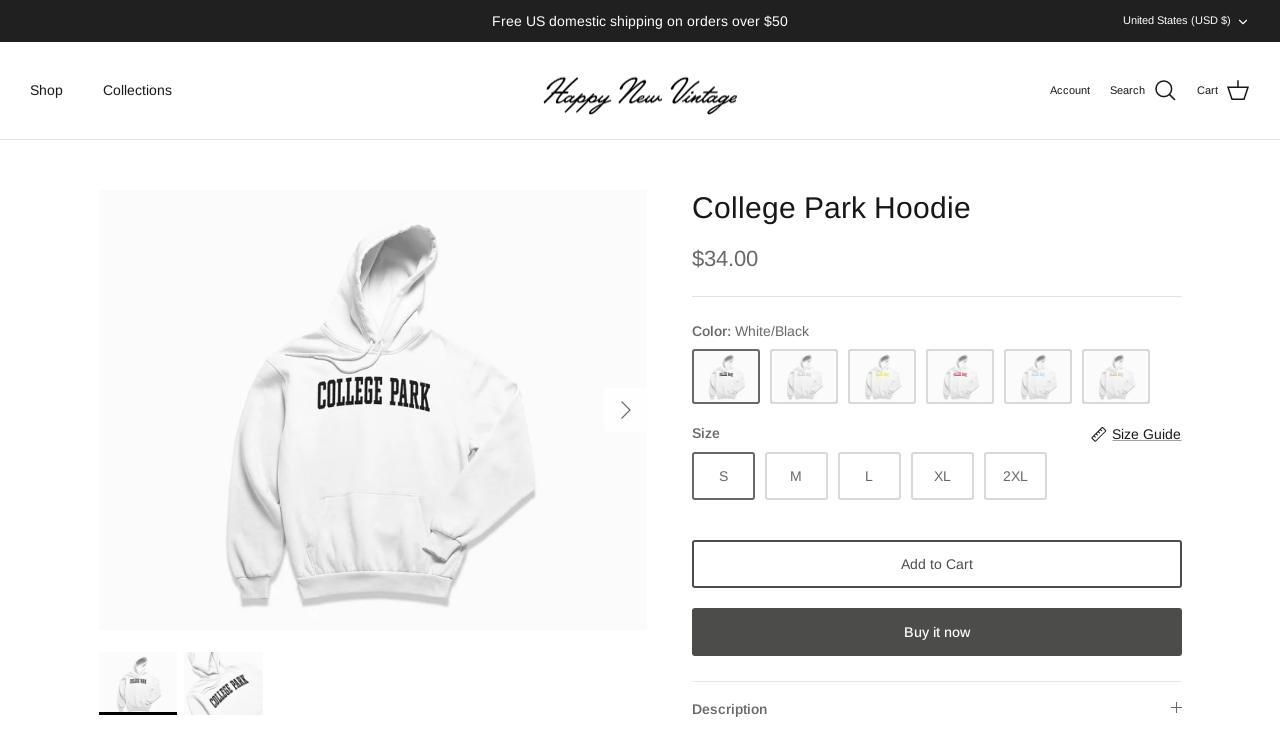

--- FILE ---
content_type: text/html; charset=utf-8
request_url: https://happynewvintage.com/products/college-park-hoodie-1
body_size: 26770
content:
<!DOCTYPE html><html lang="en" dir="ltr">
<head>
  <!-- Symmetry 5.5.1 -->

  <link rel="preload" href="//happynewvintage.com/cdn/shop/t/8/assets/styles.css?v=81306289503081518431759332937" as="style">
  <meta charset="utf-8" />
<meta name="viewport" content="width=device-width,initial-scale=1.0" />
<meta http-equiv="X-UA-Compatible" content="IE=edge">

<link rel="preconnect" href="https://cdn.shopify.com" crossorigin>
<link rel="preconnect" href="https://fonts.shopify.com" crossorigin>
<link rel="preconnect" href="https://monorail-edge.shopifysvc.com"><link rel="preload" as="font" href="//happynewvintage.com/cdn/fonts/arimo/arimo_n4.a7efb558ca22d2002248bbe6f302a98edee38e35.woff2" type="font/woff2" crossorigin><link rel="preload" as="font" href="//happynewvintage.com/cdn/fonts/arimo/arimo_n7.1d2d0638e6a1228d86beb0e10006e3280ccb2d04.woff2" type="font/woff2" crossorigin><link rel="preload" as="font" href="//happynewvintage.com/cdn/fonts/arimo/arimo_i4.438ddb21a1b98c7230698d70dc1a21df235701b2.woff2" type="font/woff2" crossorigin><link rel="preload" as="font" href="//happynewvintage.com/cdn/fonts/arimo/arimo_i7.b9f09537c29041ec8d51f8cdb7c9b8e4f1f82cb1.woff2" type="font/woff2" crossorigin><link rel="preload" as="font" href="//happynewvintage.com/cdn/fonts/arimo/arimo_n4.a7efb558ca22d2002248bbe6f302a98edee38e35.woff2" type="font/woff2" crossorigin><link rel="preload" as="font" href="//happynewvintage.com/cdn/fonts/arimo/arimo_n4.a7efb558ca22d2002248bbe6f302a98edee38e35.woff2" type="font/woff2" crossorigin><link rel="preload" as="font" href="//happynewvintage.com/cdn/fonts/arimo/arimo_n7.1d2d0638e6a1228d86beb0e10006e3280ccb2d04.woff2" type="font/woff2" crossorigin><link rel="preload" href="//happynewvintage.com/cdn/shop/t/8/assets/vendor.min.js?v=11589511144441591071651096241" as="script">
<link rel="preload" href="//happynewvintage.com/cdn/shop/t/8/assets/theme.js?v=172761886286336948161657039048" as="script"><link rel="canonical" href="https://happynewvintage.com/products/college-park-hoodie-1" /><link rel="shortcut icon" href="//happynewvintage.com/cdn/shop/files/HNV_Favicon_32x32_d21681c3-eb5c-46e9-9f42-263577e4a3ca.png?v=1691557028" type="image/png" /><meta name="description" content="Naturally loose fitting sweatshirt; runs true to size 50% Cotton; 50% Polyester Medium-heavy fabric Printed design">

  <title>
    College Park Hoodie &ndash; Happy New Vintage
  </title>

  <meta property="og:site_name" content="Happy New Vintage">
<meta property="og:url" content="https://happynewvintage.com/products/college-park-hoodie-1">
<meta property="og:title" content="College Park Hoodie">
<meta property="og:type" content="product">
<meta property="og:description" content="Naturally loose fitting sweatshirt; runs true to size 50% Cotton; 50% Polyester Medium-heavy fabric Printed design"><meta property="og:image" content="http://happynewvintage.com/cdn/shop/products/il_fullxfull.3713800234_nfz7_1200x1200.jpg?v=1648353548">
  <meta property="og:image:secure_url" content="https://happynewvintage.com/cdn/shop/products/il_fullxfull.3713800234_nfz7_1200x1200.jpg?v=1648353548">
  <meta property="og:image:width" content="1500">
  <meta property="og:image:height" content="1200"><meta property="og:price:amount" content="34.00">
  <meta property="og:price:currency" content="USD"><meta name="twitter:card" content="summary_large_image">
<meta name="twitter:title" content="College Park Hoodie">
<meta name="twitter:description" content="Naturally loose fitting sweatshirt; runs true to size 50% Cotton; 50% Polyester Medium-heavy fabric Printed design">


  <link href="//happynewvintage.com/cdn/shop/t/8/assets/styles.css?v=81306289503081518431759332937" rel="stylesheet" type="text/css" media="all" />

  <script>
    window.theme = window.theme || {};
    theme.money_format_with_product_code_preference = "${{amount}}";
    theme.money_format_with_cart_code_preference = "${{amount}}";
    theme.money_format = "${{amount}}";
    theme.strings = {
      previous: "Previous",
      next: "Next",
      addressError: "Error looking up that address",
      addressNoResults: "No results for that address",
      addressQueryLimit: "You have exceeded the Google API usage limit. Consider upgrading to a \u003ca href=\"https:\/\/developers.google.com\/maps\/premium\/usage-limits\"\u003ePremium Plan\u003c\/a\u003e.",
      authError: "There was a problem authenticating your Google Maps API Key.",
      icon_labels_left: "Left",
      icon_labels_right: "Right",
      icon_labels_down: "Down",
      icon_labels_close: "Close",
      icon_labels_plus: "Plus",
      cart_terms_confirmation: "You must agree to the terms and conditions before continuing.",
      products_listing_from: "From",
      layout_live_search_see_all: "See all results",
      products_product_add_to_cart: "Add to Cart",
      products_variant_no_stock: "Sold out",
      products_variant_non_existent: "Unavailable",
      products_product_pick_a: "Pick a",
      general_navigation_menu_toggle_aria_label: "Toggle menu",
      general_accessibility_labels_close: "Close",
      products_product_adding_to_cart: "Adding",
      products_product_added_to_cart: "Added to cart",
      general_quick_search_pages: "Pages",
      general_quick_search_no_results: "Sorry, we couldn\u0026#39;t find any results",
      collections_general_see_all_subcollections: "See all..."
    };
    theme.routes = {
      cart_url: '/cart',
      cart_add_url: '/cart/add.js',
      cart_change_url: '/cart/change',
      predictive_search_url: '/search/suggest'
    };
    theme.settings = {
      cart_type: "drawer",
      quickbuy_style: "button",
      avoid_orphans: true
    };
    document.documentElement.classList.add('js');
  </script><script>window.performance && window.performance.mark && window.performance.mark('shopify.content_for_header.start');</script><meta id="shopify-digital-wallet" name="shopify-digital-wallet" content="/53549531291/digital_wallets/dialog">
<meta name="shopify-checkout-api-token" content="0b57679b50800baa227b8620dbde7e97">
<meta id="in-context-paypal-metadata" data-shop-id="53549531291" data-venmo-supported="false" data-environment="production" data-locale="en_US" data-paypal-v4="true" data-currency="USD">
<link rel="alternate" type="application/json+oembed" href="https://happynewvintage.com/products/college-park-hoodie-1.oembed">
<script async="async" src="/checkouts/internal/preloads.js?locale=en-US"></script>
<link rel="preconnect" href="https://shop.app" crossorigin="anonymous">
<script async="async" src="https://shop.app/checkouts/internal/preloads.js?locale=en-US&shop_id=53549531291" crossorigin="anonymous"></script>
<script id="apple-pay-shop-capabilities" type="application/json">{"shopId":53549531291,"countryCode":"US","currencyCode":"USD","merchantCapabilities":["supports3DS"],"merchantId":"gid:\/\/shopify\/Shop\/53549531291","merchantName":"Happy New Vintage","requiredBillingContactFields":["postalAddress","email"],"requiredShippingContactFields":["postalAddress","email"],"shippingType":"shipping","supportedNetworks":["visa","masterCard","amex","discover","elo","jcb"],"total":{"type":"pending","label":"Happy New Vintage","amount":"1.00"},"shopifyPaymentsEnabled":true,"supportsSubscriptions":true}</script>
<script id="shopify-features" type="application/json">{"accessToken":"0b57679b50800baa227b8620dbde7e97","betas":["rich-media-storefront-analytics"],"domain":"happynewvintage.com","predictiveSearch":true,"shopId":53549531291,"locale":"en"}</script>
<script>var Shopify = Shopify || {};
Shopify.shop = "montlakes.myshopify.com";
Shopify.locale = "en";
Shopify.currency = {"active":"USD","rate":"1.0"};
Shopify.country = "US";
Shopify.theme = {"name":"Symmetry 5.4 (4\/27\/22)","id":128682393755,"schema_name":"Symmetry","schema_version":"5.5.1","theme_store_id":568,"role":"main"};
Shopify.theme.handle = "null";
Shopify.theme.style = {"id":null,"handle":null};
Shopify.cdnHost = "happynewvintage.com/cdn";
Shopify.routes = Shopify.routes || {};
Shopify.routes.root = "/";</script>
<script type="module">!function(o){(o.Shopify=o.Shopify||{}).modules=!0}(window);</script>
<script>!function(o){function n(){var o=[];function n(){o.push(Array.prototype.slice.apply(arguments))}return n.q=o,n}var t=o.Shopify=o.Shopify||{};t.loadFeatures=n(),t.autoloadFeatures=n()}(window);</script>
<script>
  window.ShopifyPay = window.ShopifyPay || {};
  window.ShopifyPay.apiHost = "shop.app\/pay";
  window.ShopifyPay.redirectState = null;
</script>
<script id="shop-js-analytics" type="application/json">{"pageType":"product"}</script>
<script defer="defer" async type="module" src="//happynewvintage.com/cdn/shopifycloud/shop-js/modules/v2/client.init-shop-cart-sync_C5BV16lS.en.esm.js"></script>
<script defer="defer" async type="module" src="//happynewvintage.com/cdn/shopifycloud/shop-js/modules/v2/chunk.common_CygWptCX.esm.js"></script>
<script type="module">
  await import("//happynewvintage.com/cdn/shopifycloud/shop-js/modules/v2/client.init-shop-cart-sync_C5BV16lS.en.esm.js");
await import("//happynewvintage.com/cdn/shopifycloud/shop-js/modules/v2/chunk.common_CygWptCX.esm.js");

  window.Shopify.SignInWithShop?.initShopCartSync?.({"fedCMEnabled":true,"windoidEnabled":true});

</script>
<script>
  window.Shopify = window.Shopify || {};
  if (!window.Shopify.featureAssets) window.Shopify.featureAssets = {};
  window.Shopify.featureAssets['shop-js'] = {"shop-cart-sync":["modules/v2/client.shop-cart-sync_ZFArdW7E.en.esm.js","modules/v2/chunk.common_CygWptCX.esm.js"],"init-fed-cm":["modules/v2/client.init-fed-cm_CmiC4vf6.en.esm.js","modules/v2/chunk.common_CygWptCX.esm.js"],"shop-button":["modules/v2/client.shop-button_tlx5R9nI.en.esm.js","modules/v2/chunk.common_CygWptCX.esm.js"],"shop-cash-offers":["modules/v2/client.shop-cash-offers_DOA2yAJr.en.esm.js","modules/v2/chunk.common_CygWptCX.esm.js","modules/v2/chunk.modal_D71HUcav.esm.js"],"init-windoid":["modules/v2/client.init-windoid_sURxWdc1.en.esm.js","modules/v2/chunk.common_CygWptCX.esm.js"],"shop-toast-manager":["modules/v2/client.shop-toast-manager_ClPi3nE9.en.esm.js","modules/v2/chunk.common_CygWptCX.esm.js"],"init-shop-email-lookup-coordinator":["modules/v2/client.init-shop-email-lookup-coordinator_B8hsDcYM.en.esm.js","modules/v2/chunk.common_CygWptCX.esm.js"],"init-shop-cart-sync":["modules/v2/client.init-shop-cart-sync_C5BV16lS.en.esm.js","modules/v2/chunk.common_CygWptCX.esm.js"],"avatar":["modules/v2/client.avatar_BTnouDA3.en.esm.js"],"pay-button":["modules/v2/client.pay-button_FdsNuTd3.en.esm.js","modules/v2/chunk.common_CygWptCX.esm.js"],"init-customer-accounts":["modules/v2/client.init-customer-accounts_DxDtT_ad.en.esm.js","modules/v2/client.shop-login-button_C5VAVYt1.en.esm.js","modules/v2/chunk.common_CygWptCX.esm.js","modules/v2/chunk.modal_D71HUcav.esm.js"],"init-shop-for-new-customer-accounts":["modules/v2/client.init-shop-for-new-customer-accounts_ChsxoAhi.en.esm.js","modules/v2/client.shop-login-button_C5VAVYt1.en.esm.js","modules/v2/chunk.common_CygWptCX.esm.js","modules/v2/chunk.modal_D71HUcav.esm.js"],"shop-login-button":["modules/v2/client.shop-login-button_C5VAVYt1.en.esm.js","modules/v2/chunk.common_CygWptCX.esm.js","modules/v2/chunk.modal_D71HUcav.esm.js"],"init-customer-accounts-sign-up":["modules/v2/client.init-customer-accounts-sign-up_CPSyQ0Tj.en.esm.js","modules/v2/client.shop-login-button_C5VAVYt1.en.esm.js","modules/v2/chunk.common_CygWptCX.esm.js","modules/v2/chunk.modal_D71HUcav.esm.js"],"shop-follow-button":["modules/v2/client.shop-follow-button_Cva4Ekp9.en.esm.js","modules/v2/chunk.common_CygWptCX.esm.js","modules/v2/chunk.modal_D71HUcav.esm.js"],"checkout-modal":["modules/v2/client.checkout-modal_BPM8l0SH.en.esm.js","modules/v2/chunk.common_CygWptCX.esm.js","modules/v2/chunk.modal_D71HUcav.esm.js"],"lead-capture":["modules/v2/client.lead-capture_Bi8yE_yS.en.esm.js","modules/v2/chunk.common_CygWptCX.esm.js","modules/v2/chunk.modal_D71HUcav.esm.js"],"shop-login":["modules/v2/client.shop-login_D6lNrXab.en.esm.js","modules/v2/chunk.common_CygWptCX.esm.js","modules/v2/chunk.modal_D71HUcav.esm.js"],"payment-terms":["modules/v2/client.payment-terms_CZxnsJam.en.esm.js","modules/v2/chunk.common_CygWptCX.esm.js","modules/v2/chunk.modal_D71HUcav.esm.js"]};
</script>
<script id="__st">var __st={"a":53549531291,"offset":-28800,"reqid":"959b9ea8-efb0-4d5d-83df-a223e468ffb5-1768658820","pageurl":"happynewvintage.com\/products\/college-park-hoodie-1","u":"158b2227cec3","p":"product","rtyp":"product","rid":7324278161563};</script>
<script>window.ShopifyPaypalV4VisibilityTracking = true;</script>
<script id="captcha-bootstrap">!function(){'use strict';const t='contact',e='account',n='new_comment',o=[[t,t],['blogs',n],['comments',n],[t,'customer']],c=[[e,'customer_login'],[e,'guest_login'],[e,'recover_customer_password'],[e,'create_customer']],r=t=>t.map((([t,e])=>`form[action*='/${t}']:not([data-nocaptcha='true']) input[name='form_type'][value='${e}']`)).join(','),a=t=>()=>t?[...document.querySelectorAll(t)].map((t=>t.form)):[];function s(){const t=[...o],e=r(t);return a(e)}const i='password',u='form_key',d=['recaptcha-v3-token','g-recaptcha-response','h-captcha-response',i],f=()=>{try{return window.sessionStorage}catch{return}},m='__shopify_v',_=t=>t.elements[u];function p(t,e,n=!1){try{const o=window.sessionStorage,c=JSON.parse(o.getItem(e)),{data:r}=function(t){const{data:e,action:n}=t;return t[m]||n?{data:e,action:n}:{data:t,action:n}}(c);for(const[e,n]of Object.entries(r))t.elements[e]&&(t.elements[e].value=n);n&&o.removeItem(e)}catch(o){console.error('form repopulation failed',{error:o})}}const l='form_type',E='cptcha';function T(t){t.dataset[E]=!0}const w=window,h=w.document,L='Shopify',v='ce_forms',y='captcha';let A=!1;((t,e)=>{const n=(g='f06e6c50-85a8-45c8-87d0-21a2b65856fe',I='https://cdn.shopify.com/shopifycloud/storefront-forms-hcaptcha/ce_storefront_forms_captcha_hcaptcha.v1.5.2.iife.js',D={infoText:'Protected by hCaptcha',privacyText:'Privacy',termsText:'Terms'},(t,e,n)=>{const o=w[L][v],c=o.bindForm;if(c)return c(t,g,e,D).then(n);var r;o.q.push([[t,g,e,D],n]),r=I,A||(h.body.append(Object.assign(h.createElement('script'),{id:'captcha-provider',async:!0,src:r})),A=!0)});var g,I,D;w[L]=w[L]||{},w[L][v]=w[L][v]||{},w[L][v].q=[],w[L][y]=w[L][y]||{},w[L][y].protect=function(t,e){n(t,void 0,e),T(t)},Object.freeze(w[L][y]),function(t,e,n,w,h,L){const[v,y,A,g]=function(t,e,n){const i=e?o:[],u=t?c:[],d=[...i,...u],f=r(d),m=r(i),_=r(d.filter((([t,e])=>n.includes(e))));return[a(f),a(m),a(_),s()]}(w,h,L),I=t=>{const e=t.target;return e instanceof HTMLFormElement?e:e&&e.form},D=t=>v().includes(t);t.addEventListener('submit',(t=>{const e=I(t);if(!e)return;const n=D(e)&&!e.dataset.hcaptchaBound&&!e.dataset.recaptchaBound,o=_(e),c=g().includes(e)&&(!o||!o.value);(n||c)&&t.preventDefault(),c&&!n&&(function(t){try{if(!f())return;!function(t){const e=f();if(!e)return;const n=_(t);if(!n)return;const o=n.value;o&&e.removeItem(o)}(t);const e=Array.from(Array(32),(()=>Math.random().toString(36)[2])).join('');!function(t,e){_(t)||t.append(Object.assign(document.createElement('input'),{type:'hidden',name:u})),t.elements[u].value=e}(t,e),function(t,e){const n=f();if(!n)return;const o=[...t.querySelectorAll(`input[type='${i}']`)].map((({name:t})=>t)),c=[...d,...o],r={};for(const[a,s]of new FormData(t).entries())c.includes(a)||(r[a]=s);n.setItem(e,JSON.stringify({[m]:1,action:t.action,data:r}))}(t,e)}catch(e){console.error('failed to persist form',e)}}(e),e.submit())}));const S=(t,e)=>{t&&!t.dataset[E]&&(n(t,e.some((e=>e===t))),T(t))};for(const o of['focusin','change'])t.addEventListener(o,(t=>{const e=I(t);D(e)&&S(e,y())}));const B=e.get('form_key'),M=e.get(l),P=B&&M;t.addEventListener('DOMContentLoaded',(()=>{const t=y();if(P)for(const e of t)e.elements[l].value===M&&p(e,B);[...new Set([...A(),...v().filter((t=>'true'===t.dataset.shopifyCaptcha))])].forEach((e=>S(e,t)))}))}(h,new URLSearchParams(w.location.search),n,t,e,['guest_login'])})(!0,!0)}();</script>
<script integrity="sha256-4kQ18oKyAcykRKYeNunJcIwy7WH5gtpwJnB7kiuLZ1E=" data-source-attribution="shopify.loadfeatures" defer="defer" src="//happynewvintage.com/cdn/shopifycloud/storefront/assets/storefront/load_feature-a0a9edcb.js" crossorigin="anonymous"></script>
<script crossorigin="anonymous" defer="defer" src="//happynewvintage.com/cdn/shopifycloud/storefront/assets/shopify_pay/storefront-65b4c6d7.js?v=20250812"></script>
<script data-source-attribution="shopify.dynamic_checkout.dynamic.init">var Shopify=Shopify||{};Shopify.PaymentButton=Shopify.PaymentButton||{isStorefrontPortableWallets:!0,init:function(){window.Shopify.PaymentButton.init=function(){};var t=document.createElement("script");t.src="https://happynewvintage.com/cdn/shopifycloud/portable-wallets/latest/portable-wallets.en.js",t.type="module",document.head.appendChild(t)}};
</script>
<script data-source-attribution="shopify.dynamic_checkout.buyer_consent">
  function portableWalletsHideBuyerConsent(e){var t=document.getElementById("shopify-buyer-consent"),n=document.getElementById("shopify-subscription-policy-button");t&&n&&(t.classList.add("hidden"),t.setAttribute("aria-hidden","true"),n.removeEventListener("click",e))}function portableWalletsShowBuyerConsent(e){var t=document.getElementById("shopify-buyer-consent"),n=document.getElementById("shopify-subscription-policy-button");t&&n&&(t.classList.remove("hidden"),t.removeAttribute("aria-hidden"),n.addEventListener("click",e))}window.Shopify?.PaymentButton&&(window.Shopify.PaymentButton.hideBuyerConsent=portableWalletsHideBuyerConsent,window.Shopify.PaymentButton.showBuyerConsent=portableWalletsShowBuyerConsent);
</script>
<script>
  function portableWalletsCleanup(e){e&&e.src&&console.error("Failed to load portable wallets script "+e.src);var t=document.querySelectorAll("shopify-accelerated-checkout .shopify-payment-button__skeleton, shopify-accelerated-checkout-cart .wallet-cart-button__skeleton"),e=document.getElementById("shopify-buyer-consent");for(let e=0;e<t.length;e++)t[e].remove();e&&e.remove()}function portableWalletsNotLoadedAsModule(e){e instanceof ErrorEvent&&"string"==typeof e.message&&e.message.includes("import.meta")&&"string"==typeof e.filename&&e.filename.includes("portable-wallets")&&(window.removeEventListener("error",portableWalletsNotLoadedAsModule),window.Shopify.PaymentButton.failedToLoad=e,"loading"===document.readyState?document.addEventListener("DOMContentLoaded",window.Shopify.PaymentButton.init):window.Shopify.PaymentButton.init())}window.addEventListener("error",portableWalletsNotLoadedAsModule);
</script>

<script type="module" src="https://happynewvintage.com/cdn/shopifycloud/portable-wallets/latest/portable-wallets.en.js" onError="portableWalletsCleanup(this)" crossorigin="anonymous"></script>
<script nomodule>
  document.addEventListener("DOMContentLoaded", portableWalletsCleanup);
</script>

<link id="shopify-accelerated-checkout-styles" rel="stylesheet" media="screen" href="https://happynewvintage.com/cdn/shopifycloud/portable-wallets/latest/accelerated-checkout-backwards-compat.css" crossorigin="anonymous">
<style id="shopify-accelerated-checkout-cart">
        #shopify-buyer-consent {
  margin-top: 1em;
  display: inline-block;
  width: 100%;
}

#shopify-buyer-consent.hidden {
  display: none;
}

#shopify-subscription-policy-button {
  background: none;
  border: none;
  padding: 0;
  text-decoration: underline;
  font-size: inherit;
  cursor: pointer;
}

#shopify-subscription-policy-button::before {
  box-shadow: none;
}

      </style>
<script id="sections-script" data-sections="product-recommendations" defer="defer" src="//happynewvintage.com/cdn/shop/t/8/compiled_assets/scripts.js?v=295"></script>
<script>window.performance && window.performance.mark && window.performance.mark('shopify.content_for_header.end');</script>
<link href="https://monorail-edge.shopifysvc.com" rel="dns-prefetch">
<script>(function(){if ("sendBeacon" in navigator && "performance" in window) {try {var session_token_from_headers = performance.getEntriesByType('navigation')[0].serverTiming.find(x => x.name == '_s').description;} catch {var session_token_from_headers = undefined;}var session_cookie_matches = document.cookie.match(/_shopify_s=([^;]*)/);var session_token_from_cookie = session_cookie_matches && session_cookie_matches.length === 2 ? session_cookie_matches[1] : "";var session_token = session_token_from_headers || session_token_from_cookie || "";function handle_abandonment_event(e) {var entries = performance.getEntries().filter(function(entry) {return /monorail-edge.shopifysvc.com/.test(entry.name);});if (!window.abandonment_tracked && entries.length === 0) {window.abandonment_tracked = true;var currentMs = Date.now();var navigation_start = performance.timing.navigationStart;var payload = {shop_id: 53549531291,url: window.location.href,navigation_start,duration: currentMs - navigation_start,session_token,page_type: "product"};window.navigator.sendBeacon("https://monorail-edge.shopifysvc.com/v1/produce", JSON.stringify({schema_id: "online_store_buyer_site_abandonment/1.1",payload: payload,metadata: {event_created_at_ms: currentMs,event_sent_at_ms: currentMs}}));}}window.addEventListener('pagehide', handle_abandonment_event);}}());</script>
<script id="web-pixels-manager-setup">(function e(e,d,r,n,o){if(void 0===o&&(o={}),!Boolean(null===(a=null===(i=window.Shopify)||void 0===i?void 0:i.analytics)||void 0===a?void 0:a.replayQueue)){var i,a;window.Shopify=window.Shopify||{};var t=window.Shopify;t.analytics=t.analytics||{};var s=t.analytics;s.replayQueue=[],s.publish=function(e,d,r){return s.replayQueue.push([e,d,r]),!0};try{self.performance.mark("wpm:start")}catch(e){}var l=function(){var e={modern:/Edge?\/(1{2}[4-9]|1[2-9]\d|[2-9]\d{2}|\d{4,})\.\d+(\.\d+|)|Firefox\/(1{2}[4-9]|1[2-9]\d|[2-9]\d{2}|\d{4,})\.\d+(\.\d+|)|Chrom(ium|e)\/(9{2}|\d{3,})\.\d+(\.\d+|)|(Maci|X1{2}).+ Version\/(15\.\d+|(1[6-9]|[2-9]\d|\d{3,})\.\d+)([,.]\d+|)( \(\w+\)|)( Mobile\/\w+|) Safari\/|Chrome.+OPR\/(9{2}|\d{3,})\.\d+\.\d+|(CPU[ +]OS|iPhone[ +]OS|CPU[ +]iPhone|CPU IPhone OS|CPU iPad OS)[ +]+(15[._]\d+|(1[6-9]|[2-9]\d|\d{3,})[._]\d+)([._]\d+|)|Android:?[ /-](13[3-9]|1[4-9]\d|[2-9]\d{2}|\d{4,})(\.\d+|)(\.\d+|)|Android.+Firefox\/(13[5-9]|1[4-9]\d|[2-9]\d{2}|\d{4,})\.\d+(\.\d+|)|Android.+Chrom(ium|e)\/(13[3-9]|1[4-9]\d|[2-9]\d{2}|\d{4,})\.\d+(\.\d+|)|SamsungBrowser\/([2-9]\d|\d{3,})\.\d+/,legacy:/Edge?\/(1[6-9]|[2-9]\d|\d{3,})\.\d+(\.\d+|)|Firefox\/(5[4-9]|[6-9]\d|\d{3,})\.\d+(\.\d+|)|Chrom(ium|e)\/(5[1-9]|[6-9]\d|\d{3,})\.\d+(\.\d+|)([\d.]+$|.*Safari\/(?![\d.]+ Edge\/[\d.]+$))|(Maci|X1{2}).+ Version\/(10\.\d+|(1[1-9]|[2-9]\d|\d{3,})\.\d+)([,.]\d+|)( \(\w+\)|)( Mobile\/\w+|) Safari\/|Chrome.+OPR\/(3[89]|[4-9]\d|\d{3,})\.\d+\.\d+|(CPU[ +]OS|iPhone[ +]OS|CPU[ +]iPhone|CPU IPhone OS|CPU iPad OS)[ +]+(10[._]\d+|(1[1-9]|[2-9]\d|\d{3,})[._]\d+)([._]\d+|)|Android:?[ /-](13[3-9]|1[4-9]\d|[2-9]\d{2}|\d{4,})(\.\d+|)(\.\d+|)|Mobile Safari.+OPR\/([89]\d|\d{3,})\.\d+\.\d+|Android.+Firefox\/(13[5-9]|1[4-9]\d|[2-9]\d{2}|\d{4,})\.\d+(\.\d+|)|Android.+Chrom(ium|e)\/(13[3-9]|1[4-9]\d|[2-9]\d{2}|\d{4,})\.\d+(\.\d+|)|Android.+(UC? ?Browser|UCWEB|U3)[ /]?(15\.([5-9]|\d{2,})|(1[6-9]|[2-9]\d|\d{3,})\.\d+)\.\d+|SamsungBrowser\/(5\.\d+|([6-9]|\d{2,})\.\d+)|Android.+MQ{2}Browser\/(14(\.(9|\d{2,})|)|(1[5-9]|[2-9]\d|\d{3,})(\.\d+|))(\.\d+|)|K[Aa][Ii]OS\/(3\.\d+|([4-9]|\d{2,})\.\d+)(\.\d+|)/},d=e.modern,r=e.legacy,n=navigator.userAgent;return n.match(d)?"modern":n.match(r)?"legacy":"unknown"}(),u="modern"===l?"modern":"legacy",c=(null!=n?n:{modern:"",legacy:""})[u],f=function(e){return[e.baseUrl,"/wpm","/b",e.hashVersion,"modern"===e.buildTarget?"m":"l",".js"].join("")}({baseUrl:d,hashVersion:r,buildTarget:u}),m=function(e){var d=e.version,r=e.bundleTarget,n=e.surface,o=e.pageUrl,i=e.monorailEndpoint;return{emit:function(e){var a=e.status,t=e.errorMsg,s=(new Date).getTime(),l=JSON.stringify({metadata:{event_sent_at_ms:s},events:[{schema_id:"web_pixels_manager_load/3.1",payload:{version:d,bundle_target:r,page_url:o,status:a,surface:n,error_msg:t},metadata:{event_created_at_ms:s}}]});if(!i)return console&&console.warn&&console.warn("[Web Pixels Manager] No Monorail endpoint provided, skipping logging."),!1;try{return self.navigator.sendBeacon.bind(self.navigator)(i,l)}catch(e){}var u=new XMLHttpRequest;try{return u.open("POST",i,!0),u.setRequestHeader("Content-Type","text/plain"),u.send(l),!0}catch(e){return console&&console.warn&&console.warn("[Web Pixels Manager] Got an unhandled error while logging to Monorail."),!1}}}}({version:r,bundleTarget:l,surface:e.surface,pageUrl:self.location.href,monorailEndpoint:e.monorailEndpoint});try{o.browserTarget=l,function(e){var d=e.src,r=e.async,n=void 0===r||r,o=e.onload,i=e.onerror,a=e.sri,t=e.scriptDataAttributes,s=void 0===t?{}:t,l=document.createElement("script"),u=document.querySelector("head"),c=document.querySelector("body");if(l.async=n,l.src=d,a&&(l.integrity=a,l.crossOrigin="anonymous"),s)for(var f in s)if(Object.prototype.hasOwnProperty.call(s,f))try{l.dataset[f]=s[f]}catch(e){}if(o&&l.addEventListener("load",o),i&&l.addEventListener("error",i),u)u.appendChild(l);else{if(!c)throw new Error("Did not find a head or body element to append the script");c.appendChild(l)}}({src:f,async:!0,onload:function(){if(!function(){var e,d;return Boolean(null===(d=null===(e=window.Shopify)||void 0===e?void 0:e.analytics)||void 0===d?void 0:d.initialized)}()){var d=window.webPixelsManager.init(e)||void 0;if(d){var r=window.Shopify.analytics;r.replayQueue.forEach((function(e){var r=e[0],n=e[1],o=e[2];d.publishCustomEvent(r,n,o)})),r.replayQueue=[],r.publish=d.publishCustomEvent,r.visitor=d.visitor,r.initialized=!0}}},onerror:function(){return m.emit({status:"failed",errorMsg:"".concat(f," has failed to load")})},sri:function(e){var d=/^sha384-[A-Za-z0-9+/=]+$/;return"string"==typeof e&&d.test(e)}(c)?c:"",scriptDataAttributes:o}),m.emit({status:"loading"})}catch(e){m.emit({status:"failed",errorMsg:(null==e?void 0:e.message)||"Unknown error"})}}})({shopId: 53549531291,storefrontBaseUrl: "https://happynewvintage.com",extensionsBaseUrl: "https://extensions.shopifycdn.com/cdn/shopifycloud/web-pixels-manager",monorailEndpoint: "https://monorail-edge.shopifysvc.com/unstable/produce_batch",surface: "storefront-renderer",enabledBetaFlags: ["2dca8a86"],webPixelsConfigList: [{"id":"shopify-app-pixel","configuration":"{}","eventPayloadVersion":"v1","runtimeContext":"STRICT","scriptVersion":"0450","apiClientId":"shopify-pixel","type":"APP","privacyPurposes":["ANALYTICS","MARKETING"]},{"id":"shopify-custom-pixel","eventPayloadVersion":"v1","runtimeContext":"LAX","scriptVersion":"0450","apiClientId":"shopify-pixel","type":"CUSTOM","privacyPurposes":["ANALYTICS","MARKETING"]}],isMerchantRequest: false,initData: {"shop":{"name":"Happy New Vintage","paymentSettings":{"currencyCode":"USD"},"myshopifyDomain":"montlakes.myshopify.com","countryCode":"US","storefrontUrl":"https:\/\/happynewvintage.com"},"customer":null,"cart":null,"checkout":null,"productVariants":[{"price":{"amount":34.0,"currencyCode":"USD"},"product":{"title":"College Park Hoodie","vendor":"Happy New Vintage","id":"7324278161563","untranslatedTitle":"College Park Hoodie","url":"\/products\/college-park-hoodie-1","type":"Hoodie Sweatshirt"},"id":"42174460756123","image":{"src":"\/\/happynewvintage.com\/cdn\/shop\/products\/il_fullxfull.3713800234_nfz7.jpg?v=1648353548"},"sku":null,"title":"White\/Black \/ S","untranslatedTitle":"White\/Black \/ S"},{"price":{"amount":34.0,"currencyCode":"USD"},"product":{"title":"College Park Hoodie","vendor":"Happy New Vintage","id":"7324278161563","untranslatedTitle":"College Park Hoodie","url":"\/products\/college-park-hoodie-1","type":"Hoodie Sweatshirt"},"id":"42174460788891","image":{"src":"\/\/happynewvintage.com\/cdn\/shop\/products\/il_fullxfull.3713800234_nfz7.jpg?v=1648353548"},"sku":null,"title":"White\/Black \/ M","untranslatedTitle":"White\/Black \/ M"},{"price":{"amount":34.0,"currencyCode":"USD"},"product":{"title":"College Park Hoodie","vendor":"Happy New Vintage","id":"7324278161563","untranslatedTitle":"College Park Hoodie","url":"\/products\/college-park-hoodie-1","type":"Hoodie Sweatshirt"},"id":"42174460821659","image":{"src":"\/\/happynewvintage.com\/cdn\/shop\/products\/il_fullxfull.3713800234_nfz7.jpg?v=1648353548"},"sku":null,"title":"White\/Black \/ L","untranslatedTitle":"White\/Black \/ L"},{"price":{"amount":34.0,"currencyCode":"USD"},"product":{"title":"College Park Hoodie","vendor":"Happy New Vintage","id":"7324278161563","untranslatedTitle":"College Park Hoodie","url":"\/products\/college-park-hoodie-1","type":"Hoodie Sweatshirt"},"id":"42174460854427","image":{"src":"\/\/happynewvintage.com\/cdn\/shop\/products\/il_fullxfull.3713800234_nfz7.jpg?v=1648353548"},"sku":null,"title":"White\/Black \/ XL","untranslatedTitle":"White\/Black \/ XL"},{"price":{"amount":34.0,"currencyCode":"USD"},"product":{"title":"College Park Hoodie","vendor":"Happy New Vintage","id":"7324278161563","untranslatedTitle":"College Park Hoodie","url":"\/products\/college-park-hoodie-1","type":"Hoodie Sweatshirt"},"id":"42174460887195","image":{"src":"\/\/happynewvintage.com\/cdn\/shop\/products\/il_fullxfull.3713800234_nfz7.jpg?v=1648353548"},"sku":null,"title":"White\/Black \/ 2XL","untranslatedTitle":"White\/Black \/ 2XL"},{"price":{"amount":34.0,"currencyCode":"USD"},"product":{"title":"College Park Hoodie","vendor":"Happy New Vintage","id":"7324278161563","untranslatedTitle":"College Park Hoodie","url":"\/products\/college-park-hoodie-1","type":"Hoodie Sweatshirt"},"id":"42174460919963","image":{"src":"\/\/happynewvintage.com\/cdn\/shop\/products\/il_fullxfull.3761388779_p696.jpg?v=1648353553"},"sku":null,"title":"White\/Grey \/ S","untranslatedTitle":"White\/Grey \/ S"},{"price":{"amount":34.0,"currencyCode":"USD"},"product":{"title":"College Park Hoodie","vendor":"Happy New Vintage","id":"7324278161563","untranslatedTitle":"College Park Hoodie","url":"\/products\/college-park-hoodie-1","type":"Hoodie Sweatshirt"},"id":"42174460952731","image":{"src":"\/\/happynewvintage.com\/cdn\/shop\/products\/il_fullxfull.3761388779_p696.jpg?v=1648353553"},"sku":null,"title":"White\/Grey \/ M","untranslatedTitle":"White\/Grey \/ M"},{"price":{"amount":34.0,"currencyCode":"USD"},"product":{"title":"College Park Hoodie","vendor":"Happy New Vintage","id":"7324278161563","untranslatedTitle":"College Park Hoodie","url":"\/products\/college-park-hoodie-1","type":"Hoodie Sweatshirt"},"id":"42174460985499","image":{"src":"\/\/happynewvintage.com\/cdn\/shop\/products\/il_fullxfull.3761388779_p696.jpg?v=1648353553"},"sku":null,"title":"White\/Grey \/ L","untranslatedTitle":"White\/Grey \/ L"},{"price":{"amount":34.0,"currencyCode":"USD"},"product":{"title":"College Park Hoodie","vendor":"Happy New Vintage","id":"7324278161563","untranslatedTitle":"College Park Hoodie","url":"\/products\/college-park-hoodie-1","type":"Hoodie Sweatshirt"},"id":"42174461018267","image":{"src":"\/\/happynewvintage.com\/cdn\/shop\/products\/il_fullxfull.3761388779_p696.jpg?v=1648353553"},"sku":null,"title":"White\/Grey \/ XL","untranslatedTitle":"White\/Grey \/ XL"},{"price":{"amount":34.0,"currencyCode":"USD"},"product":{"title":"College Park Hoodie","vendor":"Happy New Vintage","id":"7324278161563","untranslatedTitle":"College Park Hoodie","url":"\/products\/college-park-hoodie-1","type":"Hoodie Sweatshirt"},"id":"42174461051035","image":{"src":"\/\/happynewvintage.com\/cdn\/shop\/products\/il_fullxfull.3761388779_p696.jpg?v=1648353553"},"sku":null,"title":"White\/Grey \/ 2XL","untranslatedTitle":"White\/Grey \/ 2XL"},{"price":{"amount":34.0,"currencyCode":"USD"},"product":{"title":"College Park Hoodie","vendor":"Happy New Vintage","id":"7324278161563","untranslatedTitle":"College Park Hoodie","url":"\/products\/college-park-hoodie-1","type":"Hoodie Sweatshirt"},"id":"42174461083803","image":{"src":"\/\/happynewvintage.com\/cdn\/shop\/products\/il_fullxfull.3713800236_dzbe.jpg?v=1648353556"},"sku":null,"title":"White\/Yellow \/ S","untranslatedTitle":"White\/Yellow \/ S"},{"price":{"amount":34.0,"currencyCode":"USD"},"product":{"title":"College Park Hoodie","vendor":"Happy New Vintage","id":"7324278161563","untranslatedTitle":"College Park Hoodie","url":"\/products\/college-park-hoodie-1","type":"Hoodie Sweatshirt"},"id":"42174461116571","image":{"src":"\/\/happynewvintage.com\/cdn\/shop\/products\/il_fullxfull.3713800236_dzbe.jpg?v=1648353556"},"sku":null,"title":"White\/Yellow \/ M","untranslatedTitle":"White\/Yellow \/ M"},{"price":{"amount":34.0,"currencyCode":"USD"},"product":{"title":"College Park Hoodie","vendor":"Happy New Vintage","id":"7324278161563","untranslatedTitle":"College Park Hoodie","url":"\/products\/college-park-hoodie-1","type":"Hoodie Sweatshirt"},"id":"42174461149339","image":{"src":"\/\/happynewvintage.com\/cdn\/shop\/products\/il_fullxfull.3713800236_dzbe.jpg?v=1648353556"},"sku":null,"title":"White\/Yellow \/ L","untranslatedTitle":"White\/Yellow \/ L"},{"price":{"amount":34.0,"currencyCode":"USD"},"product":{"title":"College Park Hoodie","vendor":"Happy New Vintage","id":"7324278161563","untranslatedTitle":"College Park Hoodie","url":"\/products\/college-park-hoodie-1","type":"Hoodie Sweatshirt"},"id":"42174461182107","image":{"src":"\/\/happynewvintage.com\/cdn\/shop\/products\/il_fullxfull.3713800236_dzbe.jpg?v=1648353556"},"sku":null,"title":"White\/Yellow \/ XL","untranslatedTitle":"White\/Yellow \/ XL"},{"price":{"amount":34.0,"currencyCode":"USD"},"product":{"title":"College Park Hoodie","vendor":"Happy New Vintage","id":"7324278161563","untranslatedTitle":"College Park Hoodie","url":"\/products\/college-park-hoodie-1","type":"Hoodie Sweatshirt"},"id":"42174461214875","image":{"src":"\/\/happynewvintage.com\/cdn\/shop\/products\/il_fullxfull.3713800236_dzbe.jpg?v=1648353556"},"sku":null,"title":"White\/Yellow \/ 2XL","untranslatedTitle":"White\/Yellow \/ 2XL"},{"price":{"amount":34.0,"currencyCode":"USD"},"product":{"title":"College Park Hoodie","vendor":"Happy New Vintage","id":"7324278161563","untranslatedTitle":"College Park Hoodie","url":"\/products\/college-park-hoodie-1","type":"Hoodie Sweatshirt"},"id":"42174461247643","image":{"src":"\/\/happynewvintage.com\/cdn\/shop\/products\/il_fullxfull.3761388785_iiez.jpg?v=1648353558"},"sku":null,"title":"White\/Red \/ S","untranslatedTitle":"White\/Red \/ S"},{"price":{"amount":34.0,"currencyCode":"USD"},"product":{"title":"College Park Hoodie","vendor":"Happy New Vintage","id":"7324278161563","untranslatedTitle":"College Park Hoodie","url":"\/products\/college-park-hoodie-1","type":"Hoodie Sweatshirt"},"id":"42174461280411","image":{"src":"\/\/happynewvintage.com\/cdn\/shop\/products\/il_fullxfull.3761388785_iiez.jpg?v=1648353558"},"sku":null,"title":"White\/Red \/ M","untranslatedTitle":"White\/Red \/ M"},{"price":{"amount":34.0,"currencyCode":"USD"},"product":{"title":"College Park Hoodie","vendor":"Happy New Vintage","id":"7324278161563","untranslatedTitle":"College Park Hoodie","url":"\/products\/college-park-hoodie-1","type":"Hoodie Sweatshirt"},"id":"42174461313179","image":{"src":"\/\/happynewvintage.com\/cdn\/shop\/products\/il_fullxfull.3761388785_iiez.jpg?v=1648353558"},"sku":null,"title":"White\/Red \/ L","untranslatedTitle":"White\/Red \/ L"},{"price":{"amount":34.0,"currencyCode":"USD"},"product":{"title":"College Park Hoodie","vendor":"Happy New Vintage","id":"7324278161563","untranslatedTitle":"College Park Hoodie","url":"\/products\/college-park-hoodie-1","type":"Hoodie Sweatshirt"},"id":"42174461345947","image":{"src":"\/\/happynewvintage.com\/cdn\/shop\/products\/il_fullxfull.3761388785_iiez.jpg?v=1648353558"},"sku":null,"title":"White\/Red \/ XL","untranslatedTitle":"White\/Red \/ XL"},{"price":{"amount":34.0,"currencyCode":"USD"},"product":{"title":"College Park Hoodie","vendor":"Happy New Vintage","id":"7324278161563","untranslatedTitle":"College Park Hoodie","url":"\/products\/college-park-hoodie-1","type":"Hoodie Sweatshirt"},"id":"42174461378715","image":{"src":"\/\/happynewvintage.com\/cdn\/shop\/products\/il_fullxfull.3761388785_iiez.jpg?v=1648353558"},"sku":null,"title":"White\/Red \/ 2XL","untranslatedTitle":"White\/Red \/ 2XL"},{"price":{"amount":34.0,"currencyCode":"USD"},"product":{"title":"College Park Hoodie","vendor":"Happy New Vintage","id":"7324278161563","untranslatedTitle":"College Park Hoodie","url":"\/products\/college-park-hoodie-1","type":"Hoodie Sweatshirt"},"id":"42174461411483","image":{"src":"\/\/happynewvintage.com\/cdn\/shop\/products\/il_fullxfull.3761388781_kuf7.jpg?v=1648353561"},"sku":null,"title":"White\/Light Blue \/ S","untranslatedTitle":"White\/Light Blue \/ S"},{"price":{"amount":34.0,"currencyCode":"USD"},"product":{"title":"College Park Hoodie","vendor":"Happy New Vintage","id":"7324278161563","untranslatedTitle":"College Park Hoodie","url":"\/products\/college-park-hoodie-1","type":"Hoodie Sweatshirt"},"id":"42174461444251","image":{"src":"\/\/happynewvintage.com\/cdn\/shop\/products\/il_fullxfull.3761388781_kuf7.jpg?v=1648353561"},"sku":null,"title":"White\/Light Blue \/ M","untranslatedTitle":"White\/Light Blue \/ M"},{"price":{"amount":34.0,"currencyCode":"USD"},"product":{"title":"College Park Hoodie","vendor":"Happy New Vintage","id":"7324278161563","untranslatedTitle":"College Park Hoodie","url":"\/products\/college-park-hoodie-1","type":"Hoodie Sweatshirt"},"id":"42174461477019","image":{"src":"\/\/happynewvintage.com\/cdn\/shop\/products\/il_fullxfull.3761388781_kuf7.jpg?v=1648353561"},"sku":null,"title":"White\/Light Blue \/ L","untranslatedTitle":"White\/Light Blue \/ L"},{"price":{"amount":34.0,"currencyCode":"USD"},"product":{"title":"College Park Hoodie","vendor":"Happy New Vintage","id":"7324278161563","untranslatedTitle":"College Park Hoodie","url":"\/products\/college-park-hoodie-1","type":"Hoodie Sweatshirt"},"id":"42174461509787","image":{"src":"\/\/happynewvintage.com\/cdn\/shop\/products\/il_fullxfull.3761388781_kuf7.jpg?v=1648353561"},"sku":null,"title":"White\/Light Blue \/ XL","untranslatedTitle":"White\/Light Blue \/ XL"},{"price":{"amount":34.0,"currencyCode":"USD"},"product":{"title":"College Park Hoodie","vendor":"Happy New Vintage","id":"7324278161563","untranslatedTitle":"College Park Hoodie","url":"\/products\/college-park-hoodie-1","type":"Hoodie Sweatshirt"},"id":"42174461542555","image":{"src":"\/\/happynewvintage.com\/cdn\/shop\/products\/il_fullxfull.3761388781_kuf7.jpg?v=1648353561"},"sku":null,"title":"White\/Light Blue \/ 2XL","untranslatedTitle":"White\/Light Blue \/ 2XL"},{"price":{"amount":34.0,"currencyCode":"USD"},"product":{"title":"College Park Hoodie","vendor":"Happy New Vintage","id":"7324278161563","untranslatedTitle":"College Park Hoodie","url":"\/products\/college-park-hoodie-1","type":"Hoodie Sweatshirt"},"id":"42174461575323","image":{"src":"\/\/happynewvintage.com\/cdn\/shop\/products\/il_fullxfull.3761388783_hydn.jpg?v=1648353564"},"sku":null,"title":"White\/Tan \/ S","untranslatedTitle":"White\/Tan \/ S"},{"price":{"amount":34.0,"currencyCode":"USD"},"product":{"title":"College Park Hoodie","vendor":"Happy New Vintage","id":"7324278161563","untranslatedTitle":"College Park Hoodie","url":"\/products\/college-park-hoodie-1","type":"Hoodie Sweatshirt"},"id":"42174461608091","image":{"src":"\/\/happynewvintage.com\/cdn\/shop\/products\/il_fullxfull.3761388783_hydn.jpg?v=1648353564"},"sku":null,"title":"White\/Tan \/ M","untranslatedTitle":"White\/Tan \/ M"},{"price":{"amount":34.0,"currencyCode":"USD"},"product":{"title":"College Park Hoodie","vendor":"Happy New Vintage","id":"7324278161563","untranslatedTitle":"College Park Hoodie","url":"\/products\/college-park-hoodie-1","type":"Hoodie Sweatshirt"},"id":"42174461640859","image":{"src":"\/\/happynewvintage.com\/cdn\/shop\/products\/il_fullxfull.3761388783_hydn.jpg?v=1648353564"},"sku":null,"title":"White\/Tan \/ L","untranslatedTitle":"White\/Tan \/ L"},{"price":{"amount":34.0,"currencyCode":"USD"},"product":{"title":"College Park Hoodie","vendor":"Happy New Vintage","id":"7324278161563","untranslatedTitle":"College Park Hoodie","url":"\/products\/college-park-hoodie-1","type":"Hoodie Sweatshirt"},"id":"42174461673627","image":{"src":"\/\/happynewvintage.com\/cdn\/shop\/products\/il_fullxfull.3761388783_hydn.jpg?v=1648353564"},"sku":null,"title":"White\/Tan \/ XL","untranslatedTitle":"White\/Tan \/ XL"},{"price":{"amount":34.0,"currencyCode":"USD"},"product":{"title":"College Park Hoodie","vendor":"Happy New Vintage","id":"7324278161563","untranslatedTitle":"College Park Hoodie","url":"\/products\/college-park-hoodie-1","type":"Hoodie Sweatshirt"},"id":"42174461706395","image":{"src":"\/\/happynewvintage.com\/cdn\/shop\/products\/il_fullxfull.3761388783_hydn.jpg?v=1648353564"},"sku":null,"title":"White\/Tan \/ 2XL","untranslatedTitle":"White\/Tan \/ 2XL"}],"purchasingCompany":null},},"https://happynewvintage.com/cdn","fcfee988w5aeb613cpc8e4bc33m6693e112",{"modern":"","legacy":""},{"shopId":"53549531291","storefrontBaseUrl":"https:\/\/happynewvintage.com","extensionBaseUrl":"https:\/\/extensions.shopifycdn.com\/cdn\/shopifycloud\/web-pixels-manager","surface":"storefront-renderer","enabledBetaFlags":"[\"2dca8a86\"]","isMerchantRequest":"false","hashVersion":"fcfee988w5aeb613cpc8e4bc33m6693e112","publish":"custom","events":"[[\"page_viewed\",{}],[\"product_viewed\",{\"productVariant\":{\"price\":{\"amount\":34.0,\"currencyCode\":\"USD\"},\"product\":{\"title\":\"College Park Hoodie\",\"vendor\":\"Happy New Vintage\",\"id\":\"7324278161563\",\"untranslatedTitle\":\"College Park Hoodie\",\"url\":\"\/products\/college-park-hoodie-1\",\"type\":\"Hoodie Sweatshirt\"},\"id\":\"42174460756123\",\"image\":{\"src\":\"\/\/happynewvintage.com\/cdn\/shop\/products\/il_fullxfull.3713800234_nfz7.jpg?v=1648353548\"},\"sku\":null,\"title\":\"White\/Black \/ S\",\"untranslatedTitle\":\"White\/Black \/ S\"}}]]"});</script><script>
  window.ShopifyAnalytics = window.ShopifyAnalytics || {};
  window.ShopifyAnalytics.meta = window.ShopifyAnalytics.meta || {};
  window.ShopifyAnalytics.meta.currency = 'USD';
  var meta = {"product":{"id":7324278161563,"gid":"gid:\/\/shopify\/Product\/7324278161563","vendor":"Happy New Vintage","type":"Hoodie Sweatshirt","handle":"college-park-hoodie-1","variants":[{"id":42174460756123,"price":3400,"name":"College Park Hoodie - White\/Black \/ S","public_title":"White\/Black \/ S","sku":null},{"id":42174460788891,"price":3400,"name":"College Park Hoodie - White\/Black \/ M","public_title":"White\/Black \/ M","sku":null},{"id":42174460821659,"price":3400,"name":"College Park Hoodie - White\/Black \/ L","public_title":"White\/Black \/ L","sku":null},{"id":42174460854427,"price":3400,"name":"College Park Hoodie - White\/Black \/ XL","public_title":"White\/Black \/ XL","sku":null},{"id":42174460887195,"price":3400,"name":"College Park Hoodie - White\/Black \/ 2XL","public_title":"White\/Black \/ 2XL","sku":null},{"id":42174460919963,"price":3400,"name":"College Park Hoodie - White\/Grey \/ S","public_title":"White\/Grey \/ S","sku":null},{"id":42174460952731,"price":3400,"name":"College Park Hoodie - White\/Grey \/ M","public_title":"White\/Grey \/ M","sku":null},{"id":42174460985499,"price":3400,"name":"College Park Hoodie - White\/Grey \/ L","public_title":"White\/Grey \/ L","sku":null},{"id":42174461018267,"price":3400,"name":"College Park Hoodie - White\/Grey \/ XL","public_title":"White\/Grey \/ XL","sku":null},{"id":42174461051035,"price":3400,"name":"College Park Hoodie - White\/Grey \/ 2XL","public_title":"White\/Grey \/ 2XL","sku":null},{"id":42174461083803,"price":3400,"name":"College Park Hoodie - White\/Yellow \/ S","public_title":"White\/Yellow \/ S","sku":null},{"id":42174461116571,"price":3400,"name":"College Park Hoodie - White\/Yellow \/ M","public_title":"White\/Yellow \/ M","sku":null},{"id":42174461149339,"price":3400,"name":"College Park Hoodie - White\/Yellow \/ L","public_title":"White\/Yellow \/ L","sku":null},{"id":42174461182107,"price":3400,"name":"College Park Hoodie - White\/Yellow \/ XL","public_title":"White\/Yellow \/ XL","sku":null},{"id":42174461214875,"price":3400,"name":"College Park Hoodie - White\/Yellow \/ 2XL","public_title":"White\/Yellow \/ 2XL","sku":null},{"id":42174461247643,"price":3400,"name":"College Park Hoodie - White\/Red \/ S","public_title":"White\/Red \/ S","sku":null},{"id":42174461280411,"price":3400,"name":"College Park Hoodie - White\/Red \/ M","public_title":"White\/Red \/ M","sku":null},{"id":42174461313179,"price":3400,"name":"College Park Hoodie - White\/Red \/ L","public_title":"White\/Red \/ L","sku":null},{"id":42174461345947,"price":3400,"name":"College Park Hoodie - White\/Red \/ XL","public_title":"White\/Red \/ XL","sku":null},{"id":42174461378715,"price":3400,"name":"College Park Hoodie - White\/Red \/ 2XL","public_title":"White\/Red \/ 2XL","sku":null},{"id":42174461411483,"price":3400,"name":"College Park Hoodie - White\/Light Blue \/ S","public_title":"White\/Light Blue \/ S","sku":null},{"id":42174461444251,"price":3400,"name":"College Park Hoodie - White\/Light Blue \/ M","public_title":"White\/Light Blue \/ M","sku":null},{"id":42174461477019,"price":3400,"name":"College Park Hoodie - White\/Light Blue \/ L","public_title":"White\/Light Blue \/ L","sku":null},{"id":42174461509787,"price":3400,"name":"College Park Hoodie - White\/Light Blue \/ XL","public_title":"White\/Light Blue \/ XL","sku":null},{"id":42174461542555,"price":3400,"name":"College Park Hoodie - White\/Light Blue \/ 2XL","public_title":"White\/Light Blue \/ 2XL","sku":null},{"id":42174461575323,"price":3400,"name":"College Park Hoodie - White\/Tan \/ S","public_title":"White\/Tan \/ S","sku":null},{"id":42174461608091,"price":3400,"name":"College Park Hoodie - White\/Tan \/ M","public_title":"White\/Tan \/ M","sku":null},{"id":42174461640859,"price":3400,"name":"College Park Hoodie - White\/Tan \/ L","public_title":"White\/Tan \/ L","sku":null},{"id":42174461673627,"price":3400,"name":"College Park Hoodie - White\/Tan \/ XL","public_title":"White\/Tan \/ XL","sku":null},{"id":42174461706395,"price":3400,"name":"College Park Hoodie - White\/Tan \/ 2XL","public_title":"White\/Tan \/ 2XL","sku":null}],"remote":false},"page":{"pageType":"product","resourceType":"product","resourceId":7324278161563,"requestId":"959b9ea8-efb0-4d5d-83df-a223e468ffb5-1768658820"}};
  for (var attr in meta) {
    window.ShopifyAnalytics.meta[attr] = meta[attr];
  }
</script>
<script class="analytics">
  (function () {
    var customDocumentWrite = function(content) {
      var jquery = null;

      if (window.jQuery) {
        jquery = window.jQuery;
      } else if (window.Checkout && window.Checkout.$) {
        jquery = window.Checkout.$;
      }

      if (jquery) {
        jquery('body').append(content);
      }
    };

    var hasLoggedConversion = function(token) {
      if (token) {
        return document.cookie.indexOf('loggedConversion=' + token) !== -1;
      }
      return false;
    }

    var setCookieIfConversion = function(token) {
      if (token) {
        var twoMonthsFromNow = new Date(Date.now());
        twoMonthsFromNow.setMonth(twoMonthsFromNow.getMonth() + 2);

        document.cookie = 'loggedConversion=' + token + '; expires=' + twoMonthsFromNow;
      }
    }

    var trekkie = window.ShopifyAnalytics.lib = window.trekkie = window.trekkie || [];
    if (trekkie.integrations) {
      return;
    }
    trekkie.methods = [
      'identify',
      'page',
      'ready',
      'track',
      'trackForm',
      'trackLink'
    ];
    trekkie.factory = function(method) {
      return function() {
        var args = Array.prototype.slice.call(arguments);
        args.unshift(method);
        trekkie.push(args);
        return trekkie;
      };
    };
    for (var i = 0; i < trekkie.methods.length; i++) {
      var key = trekkie.methods[i];
      trekkie[key] = trekkie.factory(key);
    }
    trekkie.load = function(config) {
      trekkie.config = config || {};
      trekkie.config.initialDocumentCookie = document.cookie;
      var first = document.getElementsByTagName('script')[0];
      var script = document.createElement('script');
      script.type = 'text/javascript';
      script.onerror = function(e) {
        var scriptFallback = document.createElement('script');
        scriptFallback.type = 'text/javascript';
        scriptFallback.onerror = function(error) {
                var Monorail = {
      produce: function produce(monorailDomain, schemaId, payload) {
        var currentMs = new Date().getTime();
        var event = {
          schema_id: schemaId,
          payload: payload,
          metadata: {
            event_created_at_ms: currentMs,
            event_sent_at_ms: currentMs
          }
        };
        return Monorail.sendRequest("https://" + monorailDomain + "/v1/produce", JSON.stringify(event));
      },
      sendRequest: function sendRequest(endpointUrl, payload) {
        // Try the sendBeacon API
        if (window && window.navigator && typeof window.navigator.sendBeacon === 'function' && typeof window.Blob === 'function' && !Monorail.isIos12()) {
          var blobData = new window.Blob([payload], {
            type: 'text/plain'
          });

          if (window.navigator.sendBeacon(endpointUrl, blobData)) {
            return true;
          } // sendBeacon was not successful

        } // XHR beacon

        var xhr = new XMLHttpRequest();

        try {
          xhr.open('POST', endpointUrl);
          xhr.setRequestHeader('Content-Type', 'text/plain');
          xhr.send(payload);
        } catch (e) {
          console.log(e);
        }

        return false;
      },
      isIos12: function isIos12() {
        return window.navigator.userAgent.lastIndexOf('iPhone; CPU iPhone OS 12_') !== -1 || window.navigator.userAgent.lastIndexOf('iPad; CPU OS 12_') !== -1;
      }
    };
    Monorail.produce('monorail-edge.shopifysvc.com',
      'trekkie_storefront_load_errors/1.1',
      {shop_id: 53549531291,
      theme_id: 128682393755,
      app_name: "storefront",
      context_url: window.location.href,
      source_url: "//happynewvintage.com/cdn/s/trekkie.storefront.cd680fe47e6c39ca5d5df5f0a32d569bc48c0f27.min.js"});

        };
        scriptFallback.async = true;
        scriptFallback.src = '//happynewvintage.com/cdn/s/trekkie.storefront.cd680fe47e6c39ca5d5df5f0a32d569bc48c0f27.min.js';
        first.parentNode.insertBefore(scriptFallback, first);
      };
      script.async = true;
      script.src = '//happynewvintage.com/cdn/s/trekkie.storefront.cd680fe47e6c39ca5d5df5f0a32d569bc48c0f27.min.js';
      first.parentNode.insertBefore(script, first);
    };
    trekkie.load(
      {"Trekkie":{"appName":"storefront","development":false,"defaultAttributes":{"shopId":53549531291,"isMerchantRequest":null,"themeId":128682393755,"themeCityHash":"6336203939367456152","contentLanguage":"en","currency":"USD","eventMetadataId":"53530cf6-bd7b-4838-bd83-a07318ad875d"},"isServerSideCookieWritingEnabled":true,"monorailRegion":"shop_domain","enabledBetaFlags":["65f19447"]},"Session Attribution":{},"S2S":{"facebookCapiEnabled":false,"source":"trekkie-storefront-renderer","apiClientId":580111}}
    );

    var loaded = false;
    trekkie.ready(function() {
      if (loaded) return;
      loaded = true;

      window.ShopifyAnalytics.lib = window.trekkie;

      var originalDocumentWrite = document.write;
      document.write = customDocumentWrite;
      try { window.ShopifyAnalytics.merchantGoogleAnalytics.call(this); } catch(error) {};
      document.write = originalDocumentWrite;

      window.ShopifyAnalytics.lib.page(null,{"pageType":"product","resourceType":"product","resourceId":7324278161563,"requestId":"959b9ea8-efb0-4d5d-83df-a223e468ffb5-1768658820","shopifyEmitted":true});

      var match = window.location.pathname.match(/checkouts\/(.+)\/(thank_you|post_purchase)/)
      var token = match? match[1]: undefined;
      if (!hasLoggedConversion(token)) {
        setCookieIfConversion(token);
        window.ShopifyAnalytics.lib.track("Viewed Product",{"currency":"USD","variantId":42174460756123,"productId":7324278161563,"productGid":"gid:\/\/shopify\/Product\/7324278161563","name":"College Park Hoodie - White\/Black \/ S","price":"34.00","sku":null,"brand":"Happy New Vintage","variant":"White\/Black \/ S","category":"Hoodie Sweatshirt","nonInteraction":true,"remote":false},undefined,undefined,{"shopifyEmitted":true});
      window.ShopifyAnalytics.lib.track("monorail:\/\/trekkie_storefront_viewed_product\/1.1",{"currency":"USD","variantId":42174460756123,"productId":7324278161563,"productGid":"gid:\/\/shopify\/Product\/7324278161563","name":"College Park Hoodie - White\/Black \/ S","price":"34.00","sku":null,"brand":"Happy New Vintage","variant":"White\/Black \/ S","category":"Hoodie Sweatshirt","nonInteraction":true,"remote":false,"referer":"https:\/\/happynewvintage.com\/products\/college-park-hoodie-1"});
      }
    });


        var eventsListenerScript = document.createElement('script');
        eventsListenerScript.async = true;
        eventsListenerScript.src = "//happynewvintage.com/cdn/shopifycloud/storefront/assets/shop_events_listener-3da45d37.js";
        document.getElementsByTagName('head')[0].appendChild(eventsListenerScript);

})();</script>
<script
  defer
  src="https://happynewvintage.com/cdn/shopifycloud/perf-kit/shopify-perf-kit-3.0.4.min.js"
  data-application="storefront-renderer"
  data-shop-id="53549531291"
  data-render-region="gcp-us-central1"
  data-page-type="product"
  data-theme-instance-id="128682393755"
  data-theme-name="Symmetry"
  data-theme-version="5.5.1"
  data-monorail-region="shop_domain"
  data-resource-timing-sampling-rate="10"
  data-shs="true"
  data-shs-beacon="true"
  data-shs-export-with-fetch="true"
  data-shs-logs-sample-rate="1"
  data-shs-beacon-endpoint="https://happynewvintage.com/api/collect"
></script>
</head>

<body class="template-product
 swatch-method-image swatch-style-icon_square" data-cc-animate-timeout="0"><script>
      if ('IntersectionObserver' in window) {
        document.body.classList.add("cc-animate-enabled");
      }
    </script><a class="skip-link visually-hidden" href="#content">Skip to content</a>

  <div id="shopify-section-announcement-bar" class="shopify-section section-announcement-bar">

<div id="section-id-announcement-bar" class="announcement-bar announcement-bar--with-announcement" data-section-type="announcement-bar" data-cc-animate>
    <style data-shopify>
      #section-id-announcement-bar {
        --announcement-background: #202020;
        --announcement-text: #ffffff;
        --link-underline: rgba(255, 255, 255, 0.6);
        --announcement-font-size: 14px;
      }
    </style>

    <div class="container container--no-max">
      <div class="announcement-bar__left desktop-only">
        
          


        
      </div>

      <div class="announcement-bar__middle"><div class="announcement-bar__announcements"><div class="announcement" >
                <div class="announcement__text"><p>Free US domestic shipping on orders over $50</p></div>
              </div><div class="announcement announcement--inactive" >
                <div class="announcement__text"><p>Find us on <a href="https://www.etsy.com/shop/HappyNewVintageShop" target="_blank" title="https://www.etsy.com/shop/HappyNewVintageShop">Etsy (Happy New Vintage Shop)</a></p></div>
              </div></div>
          <div class="announcement-bar__announcement-controller">
            <button class="announcement-button announcement-button--previous notabutton" aria-label="Previous"><svg xmlns="http://www.w3.org/2000/svg" width="24" height="24" viewBox="0 0 24 24" fill="none" stroke="currentColor" stroke-width="2" stroke-linecap="round" stroke-linejoin="round" class="feather feather-chevron-left"><title>Left</title><polyline points="15 18 9 12 15 6"></polyline></svg></button><button class="announcement-button announcement-button--next notabutton" aria-label="Next"><svg xmlns="http://www.w3.org/2000/svg" width="24" height="24" viewBox="0 0 24 24" fill="none" stroke="currentColor" stroke-width="2" stroke-linecap="round" stroke-linejoin="round" class="feather feather-chevron-right"><title>Right</title><polyline points="9 18 15 12 9 6"></polyline></svg></button>
          </div></div>

      <div class="announcement-bar__right desktop-only">
        
        
          <div class="header-disclosures">
            <form method="post" action="/localization" id="localization_form_annbar" accept-charset="UTF-8" class="selectors-form" enctype="multipart/form-data"><input type="hidden" name="form_type" value="localization" /><input type="hidden" name="utf8" value="✓" /><input type="hidden" name="_method" value="put" /><input type="hidden" name="return_to" value="/products/college-park-hoodie-1" /><div class="selectors-form__item">
      <h2 class="visually-hidden" id="country-heading-annbar">
        Currency
      </h2>

      <div class="disclosure" data-disclosure-country>
        <button type="button" class="disclosure__toggle" aria-expanded="false" aria-controls="country-list-annbar" aria-describedby="country-heading-annbar" data-disclosure-toggle>
          United States (USD&nbsp;$)
          <span class="disclosure__toggle-arrow" role="presentation"><svg xmlns="http://www.w3.org/2000/svg" width="24" height="24" viewBox="0 0 24 24" fill="none" stroke="currentColor" stroke-width="2" stroke-linecap="round" stroke-linejoin="round" class="feather feather-chevron-down"><title>Down</title><polyline points="6 9 12 15 18 9"></polyline></svg></span>
        </button>
        <ul id="country-list-annbar" class="disclosure-list" data-disclosure-list>
          
            <li class="disclosure-list__item">
              <a class="disclosure-list__option disclosure-option-with-parts" href="#" data-value="AF" data-disclosure-option>
                <span class="disclosure-option-with-parts__part">Afghanistan</span> <span class="disclosure-option-with-parts__part">(AFN&nbsp;؋)</span>
              </a>
            </li>
            <li class="disclosure-list__item">
              <a class="disclosure-list__option disclosure-option-with-parts" href="#" data-value="AX" data-disclosure-option>
                <span class="disclosure-option-with-parts__part">Åland Islands</span> <span class="disclosure-option-with-parts__part">(EUR&nbsp;€)</span>
              </a>
            </li>
            <li class="disclosure-list__item">
              <a class="disclosure-list__option disclosure-option-with-parts" href="#" data-value="AL" data-disclosure-option>
                <span class="disclosure-option-with-parts__part">Albania</span> <span class="disclosure-option-with-parts__part">(ALL&nbsp;L)</span>
              </a>
            </li>
            <li class="disclosure-list__item">
              <a class="disclosure-list__option disclosure-option-with-parts" href="#" data-value="DZ" data-disclosure-option>
                <span class="disclosure-option-with-parts__part">Algeria</span> <span class="disclosure-option-with-parts__part">(DZD&nbsp;د.ج)</span>
              </a>
            </li>
            <li class="disclosure-list__item">
              <a class="disclosure-list__option disclosure-option-with-parts" href="#" data-value="AD" data-disclosure-option>
                <span class="disclosure-option-with-parts__part">Andorra</span> <span class="disclosure-option-with-parts__part">(EUR&nbsp;€)</span>
              </a>
            </li>
            <li class="disclosure-list__item">
              <a class="disclosure-list__option disclosure-option-with-parts" href="#" data-value="AO" data-disclosure-option>
                <span class="disclosure-option-with-parts__part">Angola</span> <span class="disclosure-option-with-parts__part">(USD&nbsp;$)</span>
              </a>
            </li>
            <li class="disclosure-list__item">
              <a class="disclosure-list__option disclosure-option-with-parts" href="#" data-value="AI" data-disclosure-option>
                <span class="disclosure-option-with-parts__part">Anguilla</span> <span class="disclosure-option-with-parts__part">(XCD&nbsp;$)</span>
              </a>
            </li>
            <li class="disclosure-list__item">
              <a class="disclosure-list__option disclosure-option-with-parts" href="#" data-value="AG" data-disclosure-option>
                <span class="disclosure-option-with-parts__part">Antigua &amp; Barbuda</span> <span class="disclosure-option-with-parts__part">(XCD&nbsp;$)</span>
              </a>
            </li>
            <li class="disclosure-list__item">
              <a class="disclosure-list__option disclosure-option-with-parts" href="#" data-value="AR" data-disclosure-option>
                <span class="disclosure-option-with-parts__part">Argentina</span> <span class="disclosure-option-with-parts__part">(USD&nbsp;$)</span>
              </a>
            </li>
            <li class="disclosure-list__item">
              <a class="disclosure-list__option disclosure-option-with-parts" href="#" data-value="AM" data-disclosure-option>
                <span class="disclosure-option-with-parts__part">Armenia</span> <span class="disclosure-option-with-parts__part">(AMD&nbsp;դր.)</span>
              </a>
            </li>
            <li class="disclosure-list__item">
              <a class="disclosure-list__option disclosure-option-with-parts" href="#" data-value="AW" data-disclosure-option>
                <span class="disclosure-option-with-parts__part">Aruba</span> <span class="disclosure-option-with-parts__part">(AWG&nbsp;ƒ)</span>
              </a>
            </li>
            <li class="disclosure-list__item">
              <a class="disclosure-list__option disclosure-option-with-parts" href="#" data-value="AC" data-disclosure-option>
                <span class="disclosure-option-with-parts__part">Ascension Island</span> <span class="disclosure-option-with-parts__part">(SHP&nbsp;£)</span>
              </a>
            </li>
            <li class="disclosure-list__item">
              <a class="disclosure-list__option disclosure-option-with-parts" href="#" data-value="AU" data-disclosure-option>
                <span class="disclosure-option-with-parts__part">Australia</span> <span class="disclosure-option-with-parts__part">(AUD&nbsp;$)</span>
              </a>
            </li>
            <li class="disclosure-list__item">
              <a class="disclosure-list__option disclosure-option-with-parts" href="#" data-value="AT" data-disclosure-option>
                <span class="disclosure-option-with-parts__part">Austria</span> <span class="disclosure-option-with-parts__part">(EUR&nbsp;€)</span>
              </a>
            </li>
            <li class="disclosure-list__item">
              <a class="disclosure-list__option disclosure-option-with-parts" href="#" data-value="AZ" data-disclosure-option>
                <span class="disclosure-option-with-parts__part">Azerbaijan</span> <span class="disclosure-option-with-parts__part">(AZN&nbsp;₼)</span>
              </a>
            </li>
            <li class="disclosure-list__item">
              <a class="disclosure-list__option disclosure-option-with-parts" href="#" data-value="BS" data-disclosure-option>
                <span class="disclosure-option-with-parts__part">Bahamas</span> <span class="disclosure-option-with-parts__part">(BSD&nbsp;$)</span>
              </a>
            </li>
            <li class="disclosure-list__item">
              <a class="disclosure-list__option disclosure-option-with-parts" href="#" data-value="BH" data-disclosure-option>
                <span class="disclosure-option-with-parts__part">Bahrain</span> <span class="disclosure-option-with-parts__part">(USD&nbsp;$)</span>
              </a>
            </li>
            <li class="disclosure-list__item">
              <a class="disclosure-list__option disclosure-option-with-parts" href="#" data-value="BD" data-disclosure-option>
                <span class="disclosure-option-with-parts__part">Bangladesh</span> <span class="disclosure-option-with-parts__part">(BDT&nbsp;৳)</span>
              </a>
            </li>
            <li class="disclosure-list__item">
              <a class="disclosure-list__option disclosure-option-with-parts" href="#" data-value="BB" data-disclosure-option>
                <span class="disclosure-option-with-parts__part">Barbados</span> <span class="disclosure-option-with-parts__part">(BBD&nbsp;$)</span>
              </a>
            </li>
            <li class="disclosure-list__item">
              <a class="disclosure-list__option disclosure-option-with-parts" href="#" data-value="BY" data-disclosure-option>
                <span class="disclosure-option-with-parts__part">Belarus</span> <span class="disclosure-option-with-parts__part">(USD&nbsp;$)</span>
              </a>
            </li>
            <li class="disclosure-list__item">
              <a class="disclosure-list__option disclosure-option-with-parts" href="#" data-value="BE" data-disclosure-option>
                <span class="disclosure-option-with-parts__part">Belgium</span> <span class="disclosure-option-with-parts__part">(EUR&nbsp;€)</span>
              </a>
            </li>
            <li class="disclosure-list__item">
              <a class="disclosure-list__option disclosure-option-with-parts" href="#" data-value="BZ" data-disclosure-option>
                <span class="disclosure-option-with-parts__part">Belize</span> <span class="disclosure-option-with-parts__part">(BZD&nbsp;$)</span>
              </a>
            </li>
            <li class="disclosure-list__item">
              <a class="disclosure-list__option disclosure-option-with-parts" href="#" data-value="BJ" data-disclosure-option>
                <span class="disclosure-option-with-parts__part">Benin</span> <span class="disclosure-option-with-parts__part">(XOF&nbsp;Fr)</span>
              </a>
            </li>
            <li class="disclosure-list__item">
              <a class="disclosure-list__option disclosure-option-with-parts" href="#" data-value="BM" data-disclosure-option>
                <span class="disclosure-option-with-parts__part">Bermuda</span> <span class="disclosure-option-with-parts__part">(USD&nbsp;$)</span>
              </a>
            </li>
            <li class="disclosure-list__item">
              <a class="disclosure-list__option disclosure-option-with-parts" href="#" data-value="BT" data-disclosure-option>
                <span class="disclosure-option-with-parts__part">Bhutan</span> <span class="disclosure-option-with-parts__part">(USD&nbsp;$)</span>
              </a>
            </li>
            <li class="disclosure-list__item">
              <a class="disclosure-list__option disclosure-option-with-parts" href="#" data-value="BO" data-disclosure-option>
                <span class="disclosure-option-with-parts__part">Bolivia</span> <span class="disclosure-option-with-parts__part">(BOB&nbsp;Bs.)</span>
              </a>
            </li>
            <li class="disclosure-list__item">
              <a class="disclosure-list__option disclosure-option-with-parts" href="#" data-value="BA" data-disclosure-option>
                <span class="disclosure-option-with-parts__part">Bosnia &amp; Herzegovina</span> <span class="disclosure-option-with-parts__part">(BAM&nbsp;КМ)</span>
              </a>
            </li>
            <li class="disclosure-list__item">
              <a class="disclosure-list__option disclosure-option-with-parts" href="#" data-value="BW" data-disclosure-option>
                <span class="disclosure-option-with-parts__part">Botswana</span> <span class="disclosure-option-with-parts__part">(BWP&nbsp;P)</span>
              </a>
            </li>
            <li class="disclosure-list__item">
              <a class="disclosure-list__option disclosure-option-with-parts" href="#" data-value="BR" data-disclosure-option>
                <span class="disclosure-option-with-parts__part">Brazil</span> <span class="disclosure-option-with-parts__part">(USD&nbsp;$)</span>
              </a>
            </li>
            <li class="disclosure-list__item">
              <a class="disclosure-list__option disclosure-option-with-parts" href="#" data-value="IO" data-disclosure-option>
                <span class="disclosure-option-with-parts__part">British Indian Ocean Territory</span> <span class="disclosure-option-with-parts__part">(USD&nbsp;$)</span>
              </a>
            </li>
            <li class="disclosure-list__item">
              <a class="disclosure-list__option disclosure-option-with-parts" href="#" data-value="VG" data-disclosure-option>
                <span class="disclosure-option-with-parts__part">British Virgin Islands</span> <span class="disclosure-option-with-parts__part">(USD&nbsp;$)</span>
              </a>
            </li>
            <li class="disclosure-list__item">
              <a class="disclosure-list__option disclosure-option-with-parts" href="#" data-value="BN" data-disclosure-option>
                <span class="disclosure-option-with-parts__part">Brunei</span> <span class="disclosure-option-with-parts__part">(BND&nbsp;$)</span>
              </a>
            </li>
            <li class="disclosure-list__item">
              <a class="disclosure-list__option disclosure-option-with-parts" href="#" data-value="BG" data-disclosure-option>
                <span class="disclosure-option-with-parts__part">Bulgaria</span> <span class="disclosure-option-with-parts__part">(EUR&nbsp;€)</span>
              </a>
            </li>
            <li class="disclosure-list__item">
              <a class="disclosure-list__option disclosure-option-with-parts" href="#" data-value="BF" data-disclosure-option>
                <span class="disclosure-option-with-parts__part">Burkina Faso</span> <span class="disclosure-option-with-parts__part">(XOF&nbsp;Fr)</span>
              </a>
            </li>
            <li class="disclosure-list__item">
              <a class="disclosure-list__option disclosure-option-with-parts" href="#" data-value="BI" data-disclosure-option>
                <span class="disclosure-option-with-parts__part">Burundi</span> <span class="disclosure-option-with-parts__part">(BIF&nbsp;Fr)</span>
              </a>
            </li>
            <li class="disclosure-list__item">
              <a class="disclosure-list__option disclosure-option-with-parts" href="#" data-value="KH" data-disclosure-option>
                <span class="disclosure-option-with-parts__part">Cambodia</span> <span class="disclosure-option-with-parts__part">(KHR&nbsp;៛)</span>
              </a>
            </li>
            <li class="disclosure-list__item">
              <a class="disclosure-list__option disclosure-option-with-parts" href="#" data-value="CM" data-disclosure-option>
                <span class="disclosure-option-with-parts__part">Cameroon</span> <span class="disclosure-option-with-parts__part">(XAF&nbsp;CFA)</span>
              </a>
            </li>
            <li class="disclosure-list__item">
              <a class="disclosure-list__option disclosure-option-with-parts" href="#" data-value="CA" data-disclosure-option>
                <span class="disclosure-option-with-parts__part">Canada</span> <span class="disclosure-option-with-parts__part">(CAD&nbsp;$)</span>
              </a>
            </li>
            <li class="disclosure-list__item">
              <a class="disclosure-list__option disclosure-option-with-parts" href="#" data-value="CV" data-disclosure-option>
                <span class="disclosure-option-with-parts__part">Cape Verde</span> <span class="disclosure-option-with-parts__part">(CVE&nbsp;$)</span>
              </a>
            </li>
            <li class="disclosure-list__item">
              <a class="disclosure-list__option disclosure-option-with-parts" href="#" data-value="BQ" data-disclosure-option>
                <span class="disclosure-option-with-parts__part">Caribbean Netherlands</span> <span class="disclosure-option-with-parts__part">(USD&nbsp;$)</span>
              </a>
            </li>
            <li class="disclosure-list__item">
              <a class="disclosure-list__option disclosure-option-with-parts" href="#" data-value="KY" data-disclosure-option>
                <span class="disclosure-option-with-parts__part">Cayman Islands</span> <span class="disclosure-option-with-parts__part">(KYD&nbsp;$)</span>
              </a>
            </li>
            <li class="disclosure-list__item">
              <a class="disclosure-list__option disclosure-option-with-parts" href="#" data-value="CF" data-disclosure-option>
                <span class="disclosure-option-with-parts__part">Central African Republic</span> <span class="disclosure-option-with-parts__part">(XAF&nbsp;CFA)</span>
              </a>
            </li>
            <li class="disclosure-list__item">
              <a class="disclosure-list__option disclosure-option-with-parts" href="#" data-value="TD" data-disclosure-option>
                <span class="disclosure-option-with-parts__part">Chad</span> <span class="disclosure-option-with-parts__part">(XAF&nbsp;CFA)</span>
              </a>
            </li>
            <li class="disclosure-list__item">
              <a class="disclosure-list__option disclosure-option-with-parts" href="#" data-value="CL" data-disclosure-option>
                <span class="disclosure-option-with-parts__part">Chile</span> <span class="disclosure-option-with-parts__part">(USD&nbsp;$)</span>
              </a>
            </li>
            <li class="disclosure-list__item">
              <a class="disclosure-list__option disclosure-option-with-parts" href="#" data-value="CN" data-disclosure-option>
                <span class="disclosure-option-with-parts__part">China</span> <span class="disclosure-option-with-parts__part">(CNY&nbsp;¥)</span>
              </a>
            </li>
            <li class="disclosure-list__item">
              <a class="disclosure-list__option disclosure-option-with-parts" href="#" data-value="CX" data-disclosure-option>
                <span class="disclosure-option-with-parts__part">Christmas Island</span> <span class="disclosure-option-with-parts__part">(AUD&nbsp;$)</span>
              </a>
            </li>
            <li class="disclosure-list__item">
              <a class="disclosure-list__option disclosure-option-with-parts" href="#" data-value="CC" data-disclosure-option>
                <span class="disclosure-option-with-parts__part">Cocos (Keeling) Islands</span> <span class="disclosure-option-with-parts__part">(AUD&nbsp;$)</span>
              </a>
            </li>
            <li class="disclosure-list__item">
              <a class="disclosure-list__option disclosure-option-with-parts" href="#" data-value="CO" data-disclosure-option>
                <span class="disclosure-option-with-parts__part">Colombia</span> <span class="disclosure-option-with-parts__part">(USD&nbsp;$)</span>
              </a>
            </li>
            <li class="disclosure-list__item">
              <a class="disclosure-list__option disclosure-option-with-parts" href="#" data-value="KM" data-disclosure-option>
                <span class="disclosure-option-with-parts__part">Comoros</span> <span class="disclosure-option-with-parts__part">(KMF&nbsp;Fr)</span>
              </a>
            </li>
            <li class="disclosure-list__item">
              <a class="disclosure-list__option disclosure-option-with-parts" href="#" data-value="CG" data-disclosure-option>
                <span class="disclosure-option-with-parts__part">Congo - Brazzaville</span> <span class="disclosure-option-with-parts__part">(XAF&nbsp;CFA)</span>
              </a>
            </li>
            <li class="disclosure-list__item">
              <a class="disclosure-list__option disclosure-option-with-parts" href="#" data-value="CD" data-disclosure-option>
                <span class="disclosure-option-with-parts__part">Congo - Kinshasa</span> <span class="disclosure-option-with-parts__part">(CDF&nbsp;Fr)</span>
              </a>
            </li>
            <li class="disclosure-list__item">
              <a class="disclosure-list__option disclosure-option-with-parts" href="#" data-value="CK" data-disclosure-option>
                <span class="disclosure-option-with-parts__part">Cook Islands</span> <span class="disclosure-option-with-parts__part">(NZD&nbsp;$)</span>
              </a>
            </li>
            <li class="disclosure-list__item">
              <a class="disclosure-list__option disclosure-option-with-parts" href="#" data-value="CR" data-disclosure-option>
                <span class="disclosure-option-with-parts__part">Costa Rica</span> <span class="disclosure-option-with-parts__part">(CRC&nbsp;₡)</span>
              </a>
            </li>
            <li class="disclosure-list__item">
              <a class="disclosure-list__option disclosure-option-with-parts" href="#" data-value="CI" data-disclosure-option>
                <span class="disclosure-option-with-parts__part">Côte d’Ivoire</span> <span class="disclosure-option-with-parts__part">(XOF&nbsp;Fr)</span>
              </a>
            </li>
            <li class="disclosure-list__item">
              <a class="disclosure-list__option disclosure-option-with-parts" href="#" data-value="HR" data-disclosure-option>
                <span class="disclosure-option-with-parts__part">Croatia</span> <span class="disclosure-option-with-parts__part">(EUR&nbsp;€)</span>
              </a>
            </li>
            <li class="disclosure-list__item">
              <a class="disclosure-list__option disclosure-option-with-parts" href="#" data-value="CW" data-disclosure-option>
                <span class="disclosure-option-with-parts__part">Curaçao</span> <span class="disclosure-option-with-parts__part">(ANG&nbsp;ƒ)</span>
              </a>
            </li>
            <li class="disclosure-list__item">
              <a class="disclosure-list__option disclosure-option-with-parts" href="#" data-value="CY" data-disclosure-option>
                <span class="disclosure-option-with-parts__part">Cyprus</span> <span class="disclosure-option-with-parts__part">(EUR&nbsp;€)</span>
              </a>
            </li>
            <li class="disclosure-list__item">
              <a class="disclosure-list__option disclosure-option-with-parts" href="#" data-value="CZ" data-disclosure-option>
                <span class="disclosure-option-with-parts__part">Czechia</span> <span class="disclosure-option-with-parts__part">(CZK&nbsp;Kč)</span>
              </a>
            </li>
            <li class="disclosure-list__item">
              <a class="disclosure-list__option disclosure-option-with-parts" href="#" data-value="DK" data-disclosure-option>
                <span class="disclosure-option-with-parts__part">Denmark</span> <span class="disclosure-option-with-parts__part">(DKK&nbsp;kr.)</span>
              </a>
            </li>
            <li class="disclosure-list__item">
              <a class="disclosure-list__option disclosure-option-with-parts" href="#" data-value="DJ" data-disclosure-option>
                <span class="disclosure-option-with-parts__part">Djibouti</span> <span class="disclosure-option-with-parts__part">(DJF&nbsp;Fdj)</span>
              </a>
            </li>
            <li class="disclosure-list__item">
              <a class="disclosure-list__option disclosure-option-with-parts" href="#" data-value="DM" data-disclosure-option>
                <span class="disclosure-option-with-parts__part">Dominica</span> <span class="disclosure-option-with-parts__part">(XCD&nbsp;$)</span>
              </a>
            </li>
            <li class="disclosure-list__item">
              <a class="disclosure-list__option disclosure-option-with-parts" href="#" data-value="DO" data-disclosure-option>
                <span class="disclosure-option-with-parts__part">Dominican Republic</span> <span class="disclosure-option-with-parts__part">(DOP&nbsp;$)</span>
              </a>
            </li>
            <li class="disclosure-list__item">
              <a class="disclosure-list__option disclosure-option-with-parts" href="#" data-value="EC" data-disclosure-option>
                <span class="disclosure-option-with-parts__part">Ecuador</span> <span class="disclosure-option-with-parts__part">(USD&nbsp;$)</span>
              </a>
            </li>
            <li class="disclosure-list__item">
              <a class="disclosure-list__option disclosure-option-with-parts" href="#" data-value="EG" data-disclosure-option>
                <span class="disclosure-option-with-parts__part">Egypt</span> <span class="disclosure-option-with-parts__part">(EGP&nbsp;ج.م)</span>
              </a>
            </li>
            <li class="disclosure-list__item">
              <a class="disclosure-list__option disclosure-option-with-parts" href="#" data-value="SV" data-disclosure-option>
                <span class="disclosure-option-with-parts__part">El Salvador</span> <span class="disclosure-option-with-parts__part">(USD&nbsp;$)</span>
              </a>
            </li>
            <li class="disclosure-list__item">
              <a class="disclosure-list__option disclosure-option-with-parts" href="#" data-value="GQ" data-disclosure-option>
                <span class="disclosure-option-with-parts__part">Equatorial Guinea</span> <span class="disclosure-option-with-parts__part">(XAF&nbsp;CFA)</span>
              </a>
            </li>
            <li class="disclosure-list__item">
              <a class="disclosure-list__option disclosure-option-with-parts" href="#" data-value="ER" data-disclosure-option>
                <span class="disclosure-option-with-parts__part">Eritrea</span> <span class="disclosure-option-with-parts__part">(USD&nbsp;$)</span>
              </a>
            </li>
            <li class="disclosure-list__item">
              <a class="disclosure-list__option disclosure-option-with-parts" href="#" data-value="EE" data-disclosure-option>
                <span class="disclosure-option-with-parts__part">Estonia</span> <span class="disclosure-option-with-parts__part">(EUR&nbsp;€)</span>
              </a>
            </li>
            <li class="disclosure-list__item">
              <a class="disclosure-list__option disclosure-option-with-parts" href="#" data-value="SZ" data-disclosure-option>
                <span class="disclosure-option-with-parts__part">Eswatini</span> <span class="disclosure-option-with-parts__part">(USD&nbsp;$)</span>
              </a>
            </li>
            <li class="disclosure-list__item">
              <a class="disclosure-list__option disclosure-option-with-parts" href="#" data-value="ET" data-disclosure-option>
                <span class="disclosure-option-with-parts__part">Ethiopia</span> <span class="disclosure-option-with-parts__part">(ETB&nbsp;Br)</span>
              </a>
            </li>
            <li class="disclosure-list__item">
              <a class="disclosure-list__option disclosure-option-with-parts" href="#" data-value="FK" data-disclosure-option>
                <span class="disclosure-option-with-parts__part">Falkland Islands</span> <span class="disclosure-option-with-parts__part">(FKP&nbsp;£)</span>
              </a>
            </li>
            <li class="disclosure-list__item">
              <a class="disclosure-list__option disclosure-option-with-parts" href="#" data-value="FO" data-disclosure-option>
                <span class="disclosure-option-with-parts__part">Faroe Islands</span> <span class="disclosure-option-with-parts__part">(DKK&nbsp;kr.)</span>
              </a>
            </li>
            <li class="disclosure-list__item">
              <a class="disclosure-list__option disclosure-option-with-parts" href="#" data-value="FJ" data-disclosure-option>
                <span class="disclosure-option-with-parts__part">Fiji</span> <span class="disclosure-option-with-parts__part">(FJD&nbsp;$)</span>
              </a>
            </li>
            <li class="disclosure-list__item">
              <a class="disclosure-list__option disclosure-option-with-parts" href="#" data-value="FI" data-disclosure-option>
                <span class="disclosure-option-with-parts__part">Finland</span> <span class="disclosure-option-with-parts__part">(EUR&nbsp;€)</span>
              </a>
            </li>
            <li class="disclosure-list__item">
              <a class="disclosure-list__option disclosure-option-with-parts" href="#" data-value="FR" data-disclosure-option>
                <span class="disclosure-option-with-parts__part">France</span> <span class="disclosure-option-with-parts__part">(EUR&nbsp;€)</span>
              </a>
            </li>
            <li class="disclosure-list__item">
              <a class="disclosure-list__option disclosure-option-with-parts" href="#" data-value="GF" data-disclosure-option>
                <span class="disclosure-option-with-parts__part">French Guiana</span> <span class="disclosure-option-with-parts__part">(EUR&nbsp;€)</span>
              </a>
            </li>
            <li class="disclosure-list__item">
              <a class="disclosure-list__option disclosure-option-with-parts" href="#" data-value="PF" data-disclosure-option>
                <span class="disclosure-option-with-parts__part">French Polynesia</span> <span class="disclosure-option-with-parts__part">(XPF&nbsp;Fr)</span>
              </a>
            </li>
            <li class="disclosure-list__item">
              <a class="disclosure-list__option disclosure-option-with-parts" href="#" data-value="TF" data-disclosure-option>
                <span class="disclosure-option-with-parts__part">French Southern Territories</span> <span class="disclosure-option-with-parts__part">(EUR&nbsp;€)</span>
              </a>
            </li>
            <li class="disclosure-list__item">
              <a class="disclosure-list__option disclosure-option-with-parts" href="#" data-value="GA" data-disclosure-option>
                <span class="disclosure-option-with-parts__part">Gabon</span> <span class="disclosure-option-with-parts__part">(XOF&nbsp;Fr)</span>
              </a>
            </li>
            <li class="disclosure-list__item">
              <a class="disclosure-list__option disclosure-option-with-parts" href="#" data-value="GM" data-disclosure-option>
                <span class="disclosure-option-with-parts__part">Gambia</span> <span class="disclosure-option-with-parts__part">(GMD&nbsp;D)</span>
              </a>
            </li>
            <li class="disclosure-list__item">
              <a class="disclosure-list__option disclosure-option-with-parts" href="#" data-value="GE" data-disclosure-option>
                <span class="disclosure-option-with-parts__part">Georgia</span> <span class="disclosure-option-with-parts__part">(USD&nbsp;$)</span>
              </a>
            </li>
            <li class="disclosure-list__item">
              <a class="disclosure-list__option disclosure-option-with-parts" href="#" data-value="DE" data-disclosure-option>
                <span class="disclosure-option-with-parts__part">Germany</span> <span class="disclosure-option-with-parts__part">(EUR&nbsp;€)</span>
              </a>
            </li>
            <li class="disclosure-list__item">
              <a class="disclosure-list__option disclosure-option-with-parts" href="#" data-value="GH" data-disclosure-option>
                <span class="disclosure-option-with-parts__part">Ghana</span> <span class="disclosure-option-with-parts__part">(USD&nbsp;$)</span>
              </a>
            </li>
            <li class="disclosure-list__item">
              <a class="disclosure-list__option disclosure-option-with-parts" href="#" data-value="GI" data-disclosure-option>
                <span class="disclosure-option-with-parts__part">Gibraltar</span> <span class="disclosure-option-with-parts__part">(GBP&nbsp;£)</span>
              </a>
            </li>
            <li class="disclosure-list__item">
              <a class="disclosure-list__option disclosure-option-with-parts" href="#" data-value="GR" data-disclosure-option>
                <span class="disclosure-option-with-parts__part">Greece</span> <span class="disclosure-option-with-parts__part">(EUR&nbsp;€)</span>
              </a>
            </li>
            <li class="disclosure-list__item">
              <a class="disclosure-list__option disclosure-option-with-parts" href="#" data-value="GL" data-disclosure-option>
                <span class="disclosure-option-with-parts__part">Greenland</span> <span class="disclosure-option-with-parts__part">(DKK&nbsp;kr.)</span>
              </a>
            </li>
            <li class="disclosure-list__item">
              <a class="disclosure-list__option disclosure-option-with-parts" href="#" data-value="GD" data-disclosure-option>
                <span class="disclosure-option-with-parts__part">Grenada</span> <span class="disclosure-option-with-parts__part">(XCD&nbsp;$)</span>
              </a>
            </li>
            <li class="disclosure-list__item">
              <a class="disclosure-list__option disclosure-option-with-parts" href="#" data-value="GP" data-disclosure-option>
                <span class="disclosure-option-with-parts__part">Guadeloupe</span> <span class="disclosure-option-with-parts__part">(EUR&nbsp;€)</span>
              </a>
            </li>
            <li class="disclosure-list__item">
              <a class="disclosure-list__option disclosure-option-with-parts" href="#" data-value="GT" data-disclosure-option>
                <span class="disclosure-option-with-parts__part">Guatemala</span> <span class="disclosure-option-with-parts__part">(GTQ&nbsp;Q)</span>
              </a>
            </li>
            <li class="disclosure-list__item">
              <a class="disclosure-list__option disclosure-option-with-parts" href="#" data-value="GG" data-disclosure-option>
                <span class="disclosure-option-with-parts__part">Guernsey</span> <span class="disclosure-option-with-parts__part">(GBP&nbsp;£)</span>
              </a>
            </li>
            <li class="disclosure-list__item">
              <a class="disclosure-list__option disclosure-option-with-parts" href="#" data-value="GN" data-disclosure-option>
                <span class="disclosure-option-with-parts__part">Guinea</span> <span class="disclosure-option-with-parts__part">(GNF&nbsp;Fr)</span>
              </a>
            </li>
            <li class="disclosure-list__item">
              <a class="disclosure-list__option disclosure-option-with-parts" href="#" data-value="GW" data-disclosure-option>
                <span class="disclosure-option-with-parts__part">Guinea-Bissau</span> <span class="disclosure-option-with-parts__part">(XOF&nbsp;Fr)</span>
              </a>
            </li>
            <li class="disclosure-list__item">
              <a class="disclosure-list__option disclosure-option-with-parts" href="#" data-value="GY" data-disclosure-option>
                <span class="disclosure-option-with-parts__part">Guyana</span> <span class="disclosure-option-with-parts__part">(GYD&nbsp;$)</span>
              </a>
            </li>
            <li class="disclosure-list__item">
              <a class="disclosure-list__option disclosure-option-with-parts" href="#" data-value="HT" data-disclosure-option>
                <span class="disclosure-option-with-parts__part">Haiti</span> <span class="disclosure-option-with-parts__part">(USD&nbsp;$)</span>
              </a>
            </li>
            <li class="disclosure-list__item">
              <a class="disclosure-list__option disclosure-option-with-parts" href="#" data-value="HN" data-disclosure-option>
                <span class="disclosure-option-with-parts__part">Honduras</span> <span class="disclosure-option-with-parts__part">(HNL&nbsp;L)</span>
              </a>
            </li>
            <li class="disclosure-list__item">
              <a class="disclosure-list__option disclosure-option-with-parts" href="#" data-value="HK" data-disclosure-option>
                <span class="disclosure-option-with-parts__part">Hong Kong SAR</span> <span class="disclosure-option-with-parts__part">(HKD&nbsp;$)</span>
              </a>
            </li>
            <li class="disclosure-list__item">
              <a class="disclosure-list__option disclosure-option-with-parts" href="#" data-value="HU" data-disclosure-option>
                <span class="disclosure-option-with-parts__part">Hungary</span> <span class="disclosure-option-with-parts__part">(HUF&nbsp;Ft)</span>
              </a>
            </li>
            <li class="disclosure-list__item">
              <a class="disclosure-list__option disclosure-option-with-parts" href="#" data-value="IS" data-disclosure-option>
                <span class="disclosure-option-with-parts__part">Iceland</span> <span class="disclosure-option-with-parts__part">(ISK&nbsp;kr)</span>
              </a>
            </li>
            <li class="disclosure-list__item">
              <a class="disclosure-list__option disclosure-option-with-parts" href="#" data-value="IN" data-disclosure-option>
                <span class="disclosure-option-with-parts__part">India</span> <span class="disclosure-option-with-parts__part">(INR&nbsp;₹)</span>
              </a>
            </li>
            <li class="disclosure-list__item">
              <a class="disclosure-list__option disclosure-option-with-parts" href="#" data-value="ID" data-disclosure-option>
                <span class="disclosure-option-with-parts__part">Indonesia</span> <span class="disclosure-option-with-parts__part">(IDR&nbsp;Rp)</span>
              </a>
            </li>
            <li class="disclosure-list__item">
              <a class="disclosure-list__option disclosure-option-with-parts" href="#" data-value="IQ" data-disclosure-option>
                <span class="disclosure-option-with-parts__part">Iraq</span> <span class="disclosure-option-with-parts__part">(USD&nbsp;$)</span>
              </a>
            </li>
            <li class="disclosure-list__item">
              <a class="disclosure-list__option disclosure-option-with-parts" href="#" data-value="IE" data-disclosure-option>
                <span class="disclosure-option-with-parts__part">Ireland</span> <span class="disclosure-option-with-parts__part">(EUR&nbsp;€)</span>
              </a>
            </li>
            <li class="disclosure-list__item">
              <a class="disclosure-list__option disclosure-option-with-parts" href="#" data-value="IM" data-disclosure-option>
                <span class="disclosure-option-with-parts__part">Isle of Man</span> <span class="disclosure-option-with-parts__part">(GBP&nbsp;£)</span>
              </a>
            </li>
            <li class="disclosure-list__item">
              <a class="disclosure-list__option disclosure-option-with-parts" href="#" data-value="IL" data-disclosure-option>
                <span class="disclosure-option-with-parts__part">Israel</span> <span class="disclosure-option-with-parts__part">(ILS&nbsp;₪)</span>
              </a>
            </li>
            <li class="disclosure-list__item">
              <a class="disclosure-list__option disclosure-option-with-parts" href="#" data-value="IT" data-disclosure-option>
                <span class="disclosure-option-with-parts__part">Italy</span> <span class="disclosure-option-with-parts__part">(EUR&nbsp;€)</span>
              </a>
            </li>
            <li class="disclosure-list__item">
              <a class="disclosure-list__option disclosure-option-with-parts" href="#" data-value="JM" data-disclosure-option>
                <span class="disclosure-option-with-parts__part">Jamaica</span> <span class="disclosure-option-with-parts__part">(JMD&nbsp;$)</span>
              </a>
            </li>
            <li class="disclosure-list__item">
              <a class="disclosure-list__option disclosure-option-with-parts" href="#" data-value="JP" data-disclosure-option>
                <span class="disclosure-option-with-parts__part">Japan</span> <span class="disclosure-option-with-parts__part">(JPY&nbsp;¥)</span>
              </a>
            </li>
            <li class="disclosure-list__item">
              <a class="disclosure-list__option disclosure-option-with-parts" href="#" data-value="JE" data-disclosure-option>
                <span class="disclosure-option-with-parts__part">Jersey</span> <span class="disclosure-option-with-parts__part">(USD&nbsp;$)</span>
              </a>
            </li>
            <li class="disclosure-list__item">
              <a class="disclosure-list__option disclosure-option-with-parts" href="#" data-value="JO" data-disclosure-option>
                <span class="disclosure-option-with-parts__part">Jordan</span> <span class="disclosure-option-with-parts__part">(USD&nbsp;$)</span>
              </a>
            </li>
            <li class="disclosure-list__item">
              <a class="disclosure-list__option disclosure-option-with-parts" href="#" data-value="KZ" data-disclosure-option>
                <span class="disclosure-option-with-parts__part">Kazakhstan</span> <span class="disclosure-option-with-parts__part">(KZT&nbsp;₸)</span>
              </a>
            </li>
            <li class="disclosure-list__item">
              <a class="disclosure-list__option disclosure-option-with-parts" href="#" data-value="KE" data-disclosure-option>
                <span class="disclosure-option-with-parts__part">Kenya</span> <span class="disclosure-option-with-parts__part">(KES&nbsp;KSh)</span>
              </a>
            </li>
            <li class="disclosure-list__item">
              <a class="disclosure-list__option disclosure-option-with-parts" href="#" data-value="KI" data-disclosure-option>
                <span class="disclosure-option-with-parts__part">Kiribati</span> <span class="disclosure-option-with-parts__part">(USD&nbsp;$)</span>
              </a>
            </li>
            <li class="disclosure-list__item">
              <a class="disclosure-list__option disclosure-option-with-parts" href="#" data-value="XK" data-disclosure-option>
                <span class="disclosure-option-with-parts__part">Kosovo</span> <span class="disclosure-option-with-parts__part">(EUR&nbsp;€)</span>
              </a>
            </li>
            <li class="disclosure-list__item">
              <a class="disclosure-list__option disclosure-option-with-parts" href="#" data-value="KW" data-disclosure-option>
                <span class="disclosure-option-with-parts__part">Kuwait</span> <span class="disclosure-option-with-parts__part">(USD&nbsp;$)</span>
              </a>
            </li>
            <li class="disclosure-list__item">
              <a class="disclosure-list__option disclosure-option-with-parts" href="#" data-value="KG" data-disclosure-option>
                <span class="disclosure-option-with-parts__part">Kyrgyzstan</span> <span class="disclosure-option-with-parts__part">(KGS&nbsp;som)</span>
              </a>
            </li>
            <li class="disclosure-list__item">
              <a class="disclosure-list__option disclosure-option-with-parts" href="#" data-value="LA" data-disclosure-option>
                <span class="disclosure-option-with-parts__part">Laos</span> <span class="disclosure-option-with-parts__part">(LAK&nbsp;₭)</span>
              </a>
            </li>
            <li class="disclosure-list__item">
              <a class="disclosure-list__option disclosure-option-with-parts" href="#" data-value="LV" data-disclosure-option>
                <span class="disclosure-option-with-parts__part">Latvia</span> <span class="disclosure-option-with-parts__part">(EUR&nbsp;€)</span>
              </a>
            </li>
            <li class="disclosure-list__item">
              <a class="disclosure-list__option disclosure-option-with-parts" href="#" data-value="LB" data-disclosure-option>
                <span class="disclosure-option-with-parts__part">Lebanon</span> <span class="disclosure-option-with-parts__part">(LBP&nbsp;ل.ل)</span>
              </a>
            </li>
            <li class="disclosure-list__item">
              <a class="disclosure-list__option disclosure-option-with-parts" href="#" data-value="LS" data-disclosure-option>
                <span class="disclosure-option-with-parts__part">Lesotho</span> <span class="disclosure-option-with-parts__part">(USD&nbsp;$)</span>
              </a>
            </li>
            <li class="disclosure-list__item">
              <a class="disclosure-list__option disclosure-option-with-parts" href="#" data-value="LR" data-disclosure-option>
                <span class="disclosure-option-with-parts__part">Liberia</span> <span class="disclosure-option-with-parts__part">(USD&nbsp;$)</span>
              </a>
            </li>
            <li class="disclosure-list__item">
              <a class="disclosure-list__option disclosure-option-with-parts" href="#" data-value="LY" data-disclosure-option>
                <span class="disclosure-option-with-parts__part">Libya</span> <span class="disclosure-option-with-parts__part">(USD&nbsp;$)</span>
              </a>
            </li>
            <li class="disclosure-list__item">
              <a class="disclosure-list__option disclosure-option-with-parts" href="#" data-value="LI" data-disclosure-option>
                <span class="disclosure-option-with-parts__part">Liechtenstein</span> <span class="disclosure-option-with-parts__part">(CHF&nbsp;CHF)</span>
              </a>
            </li>
            <li class="disclosure-list__item">
              <a class="disclosure-list__option disclosure-option-with-parts" href="#" data-value="LT" data-disclosure-option>
                <span class="disclosure-option-with-parts__part">Lithuania</span> <span class="disclosure-option-with-parts__part">(EUR&nbsp;€)</span>
              </a>
            </li>
            <li class="disclosure-list__item">
              <a class="disclosure-list__option disclosure-option-with-parts" href="#" data-value="LU" data-disclosure-option>
                <span class="disclosure-option-with-parts__part">Luxembourg</span> <span class="disclosure-option-with-parts__part">(EUR&nbsp;€)</span>
              </a>
            </li>
            <li class="disclosure-list__item">
              <a class="disclosure-list__option disclosure-option-with-parts" href="#" data-value="MO" data-disclosure-option>
                <span class="disclosure-option-with-parts__part">Macao SAR</span> <span class="disclosure-option-with-parts__part">(MOP&nbsp;P)</span>
              </a>
            </li>
            <li class="disclosure-list__item">
              <a class="disclosure-list__option disclosure-option-with-parts" href="#" data-value="MG" data-disclosure-option>
                <span class="disclosure-option-with-parts__part">Madagascar</span> <span class="disclosure-option-with-parts__part">(USD&nbsp;$)</span>
              </a>
            </li>
            <li class="disclosure-list__item">
              <a class="disclosure-list__option disclosure-option-with-parts" href="#" data-value="MW" data-disclosure-option>
                <span class="disclosure-option-with-parts__part">Malawi</span> <span class="disclosure-option-with-parts__part">(MWK&nbsp;MK)</span>
              </a>
            </li>
            <li class="disclosure-list__item">
              <a class="disclosure-list__option disclosure-option-with-parts" href="#" data-value="MY" data-disclosure-option>
                <span class="disclosure-option-with-parts__part">Malaysia</span> <span class="disclosure-option-with-parts__part">(MYR&nbsp;RM)</span>
              </a>
            </li>
            <li class="disclosure-list__item">
              <a class="disclosure-list__option disclosure-option-with-parts" href="#" data-value="MV" data-disclosure-option>
                <span class="disclosure-option-with-parts__part">Maldives</span> <span class="disclosure-option-with-parts__part">(MVR&nbsp;MVR)</span>
              </a>
            </li>
            <li class="disclosure-list__item">
              <a class="disclosure-list__option disclosure-option-with-parts" href="#" data-value="ML" data-disclosure-option>
                <span class="disclosure-option-with-parts__part">Mali</span> <span class="disclosure-option-with-parts__part">(XOF&nbsp;Fr)</span>
              </a>
            </li>
            <li class="disclosure-list__item">
              <a class="disclosure-list__option disclosure-option-with-parts" href="#" data-value="MT" data-disclosure-option>
                <span class="disclosure-option-with-parts__part">Malta</span> <span class="disclosure-option-with-parts__part">(EUR&nbsp;€)</span>
              </a>
            </li>
            <li class="disclosure-list__item">
              <a class="disclosure-list__option disclosure-option-with-parts" href="#" data-value="MQ" data-disclosure-option>
                <span class="disclosure-option-with-parts__part">Martinique</span> <span class="disclosure-option-with-parts__part">(EUR&nbsp;€)</span>
              </a>
            </li>
            <li class="disclosure-list__item">
              <a class="disclosure-list__option disclosure-option-with-parts" href="#" data-value="MR" data-disclosure-option>
                <span class="disclosure-option-with-parts__part">Mauritania</span> <span class="disclosure-option-with-parts__part">(USD&nbsp;$)</span>
              </a>
            </li>
            <li class="disclosure-list__item">
              <a class="disclosure-list__option disclosure-option-with-parts" href="#" data-value="MU" data-disclosure-option>
                <span class="disclosure-option-with-parts__part">Mauritius</span> <span class="disclosure-option-with-parts__part">(MUR&nbsp;₨)</span>
              </a>
            </li>
            <li class="disclosure-list__item">
              <a class="disclosure-list__option disclosure-option-with-parts" href="#" data-value="YT" data-disclosure-option>
                <span class="disclosure-option-with-parts__part">Mayotte</span> <span class="disclosure-option-with-parts__part">(EUR&nbsp;€)</span>
              </a>
            </li>
            <li class="disclosure-list__item">
              <a class="disclosure-list__option disclosure-option-with-parts" href="#" data-value="MX" data-disclosure-option>
                <span class="disclosure-option-with-parts__part">Mexico</span> <span class="disclosure-option-with-parts__part">(USD&nbsp;$)</span>
              </a>
            </li>
            <li class="disclosure-list__item">
              <a class="disclosure-list__option disclosure-option-with-parts" href="#" data-value="MD" data-disclosure-option>
                <span class="disclosure-option-with-parts__part">Moldova</span> <span class="disclosure-option-with-parts__part">(MDL&nbsp;L)</span>
              </a>
            </li>
            <li class="disclosure-list__item">
              <a class="disclosure-list__option disclosure-option-with-parts" href="#" data-value="MC" data-disclosure-option>
                <span class="disclosure-option-with-parts__part">Monaco</span> <span class="disclosure-option-with-parts__part">(EUR&nbsp;€)</span>
              </a>
            </li>
            <li class="disclosure-list__item">
              <a class="disclosure-list__option disclosure-option-with-parts" href="#" data-value="MN" data-disclosure-option>
                <span class="disclosure-option-with-parts__part">Mongolia</span> <span class="disclosure-option-with-parts__part">(MNT&nbsp;₮)</span>
              </a>
            </li>
            <li class="disclosure-list__item">
              <a class="disclosure-list__option disclosure-option-with-parts" href="#" data-value="ME" data-disclosure-option>
                <span class="disclosure-option-with-parts__part">Montenegro</span> <span class="disclosure-option-with-parts__part">(EUR&nbsp;€)</span>
              </a>
            </li>
            <li class="disclosure-list__item">
              <a class="disclosure-list__option disclosure-option-with-parts" href="#" data-value="MS" data-disclosure-option>
                <span class="disclosure-option-with-parts__part">Montserrat</span> <span class="disclosure-option-with-parts__part">(XCD&nbsp;$)</span>
              </a>
            </li>
            <li class="disclosure-list__item">
              <a class="disclosure-list__option disclosure-option-with-parts" href="#" data-value="MA" data-disclosure-option>
                <span class="disclosure-option-with-parts__part">Morocco</span> <span class="disclosure-option-with-parts__part">(MAD&nbsp;د.م.)</span>
              </a>
            </li>
            <li class="disclosure-list__item">
              <a class="disclosure-list__option disclosure-option-with-parts" href="#" data-value="MZ" data-disclosure-option>
                <span class="disclosure-option-with-parts__part">Mozambique</span> <span class="disclosure-option-with-parts__part">(USD&nbsp;$)</span>
              </a>
            </li>
            <li class="disclosure-list__item">
              <a class="disclosure-list__option disclosure-option-with-parts" href="#" data-value="MM" data-disclosure-option>
                <span class="disclosure-option-with-parts__part">Myanmar (Burma)</span> <span class="disclosure-option-with-parts__part">(MMK&nbsp;K)</span>
              </a>
            </li>
            <li class="disclosure-list__item">
              <a class="disclosure-list__option disclosure-option-with-parts" href="#" data-value="NA" data-disclosure-option>
                <span class="disclosure-option-with-parts__part">Namibia</span> <span class="disclosure-option-with-parts__part">(USD&nbsp;$)</span>
              </a>
            </li>
            <li class="disclosure-list__item">
              <a class="disclosure-list__option disclosure-option-with-parts" href="#" data-value="NR" data-disclosure-option>
                <span class="disclosure-option-with-parts__part">Nauru</span> <span class="disclosure-option-with-parts__part">(AUD&nbsp;$)</span>
              </a>
            </li>
            <li class="disclosure-list__item">
              <a class="disclosure-list__option disclosure-option-with-parts" href="#" data-value="NP" data-disclosure-option>
                <span class="disclosure-option-with-parts__part">Nepal</span> <span class="disclosure-option-with-parts__part">(NPR&nbsp;Rs.)</span>
              </a>
            </li>
            <li class="disclosure-list__item">
              <a class="disclosure-list__option disclosure-option-with-parts" href="#" data-value="NL" data-disclosure-option>
                <span class="disclosure-option-with-parts__part">Netherlands</span> <span class="disclosure-option-with-parts__part">(EUR&nbsp;€)</span>
              </a>
            </li>
            <li class="disclosure-list__item">
              <a class="disclosure-list__option disclosure-option-with-parts" href="#" data-value="NC" data-disclosure-option>
                <span class="disclosure-option-with-parts__part">New Caledonia</span> <span class="disclosure-option-with-parts__part">(XPF&nbsp;Fr)</span>
              </a>
            </li>
            <li class="disclosure-list__item">
              <a class="disclosure-list__option disclosure-option-with-parts" href="#" data-value="NZ" data-disclosure-option>
                <span class="disclosure-option-with-parts__part">New Zealand</span> <span class="disclosure-option-with-parts__part">(NZD&nbsp;$)</span>
              </a>
            </li>
            <li class="disclosure-list__item">
              <a class="disclosure-list__option disclosure-option-with-parts" href="#" data-value="NI" data-disclosure-option>
                <span class="disclosure-option-with-parts__part">Nicaragua</span> <span class="disclosure-option-with-parts__part">(NIO&nbsp;C$)</span>
              </a>
            </li>
            <li class="disclosure-list__item">
              <a class="disclosure-list__option disclosure-option-with-parts" href="#" data-value="NE" data-disclosure-option>
                <span class="disclosure-option-with-parts__part">Niger</span> <span class="disclosure-option-with-parts__part">(XOF&nbsp;Fr)</span>
              </a>
            </li>
            <li class="disclosure-list__item">
              <a class="disclosure-list__option disclosure-option-with-parts" href="#" data-value="NG" data-disclosure-option>
                <span class="disclosure-option-with-parts__part">Nigeria</span> <span class="disclosure-option-with-parts__part">(NGN&nbsp;₦)</span>
              </a>
            </li>
            <li class="disclosure-list__item">
              <a class="disclosure-list__option disclosure-option-with-parts" href="#" data-value="NU" data-disclosure-option>
                <span class="disclosure-option-with-parts__part">Niue</span> <span class="disclosure-option-with-parts__part">(NZD&nbsp;$)</span>
              </a>
            </li>
            <li class="disclosure-list__item">
              <a class="disclosure-list__option disclosure-option-with-parts" href="#" data-value="NF" data-disclosure-option>
                <span class="disclosure-option-with-parts__part">Norfolk Island</span> <span class="disclosure-option-with-parts__part">(AUD&nbsp;$)</span>
              </a>
            </li>
            <li class="disclosure-list__item">
              <a class="disclosure-list__option disclosure-option-with-parts" href="#" data-value="MK" data-disclosure-option>
                <span class="disclosure-option-with-parts__part">North Macedonia</span> <span class="disclosure-option-with-parts__part">(MKD&nbsp;ден)</span>
              </a>
            </li>
            <li class="disclosure-list__item">
              <a class="disclosure-list__option disclosure-option-with-parts" href="#" data-value="NO" data-disclosure-option>
                <span class="disclosure-option-with-parts__part">Norway</span> <span class="disclosure-option-with-parts__part">(USD&nbsp;$)</span>
              </a>
            </li>
            <li class="disclosure-list__item">
              <a class="disclosure-list__option disclosure-option-with-parts" href="#" data-value="OM" data-disclosure-option>
                <span class="disclosure-option-with-parts__part">Oman</span> <span class="disclosure-option-with-parts__part">(USD&nbsp;$)</span>
              </a>
            </li>
            <li class="disclosure-list__item">
              <a class="disclosure-list__option disclosure-option-with-parts" href="#" data-value="PK" data-disclosure-option>
                <span class="disclosure-option-with-parts__part">Pakistan</span> <span class="disclosure-option-with-parts__part">(PKR&nbsp;₨)</span>
              </a>
            </li>
            <li class="disclosure-list__item">
              <a class="disclosure-list__option disclosure-option-with-parts" href="#" data-value="PS" data-disclosure-option>
                <span class="disclosure-option-with-parts__part">Palestinian Territories</span> <span class="disclosure-option-with-parts__part">(ILS&nbsp;₪)</span>
              </a>
            </li>
            <li class="disclosure-list__item">
              <a class="disclosure-list__option disclosure-option-with-parts" href="#" data-value="PA" data-disclosure-option>
                <span class="disclosure-option-with-parts__part">Panama</span> <span class="disclosure-option-with-parts__part">(USD&nbsp;$)</span>
              </a>
            </li>
            <li class="disclosure-list__item">
              <a class="disclosure-list__option disclosure-option-with-parts" href="#" data-value="PG" data-disclosure-option>
                <span class="disclosure-option-with-parts__part">Papua New Guinea</span> <span class="disclosure-option-with-parts__part">(PGK&nbsp;K)</span>
              </a>
            </li>
            <li class="disclosure-list__item">
              <a class="disclosure-list__option disclosure-option-with-parts" href="#" data-value="PY" data-disclosure-option>
                <span class="disclosure-option-with-parts__part">Paraguay</span> <span class="disclosure-option-with-parts__part">(PYG&nbsp;₲)</span>
              </a>
            </li>
            <li class="disclosure-list__item">
              <a class="disclosure-list__option disclosure-option-with-parts" href="#" data-value="PE" data-disclosure-option>
                <span class="disclosure-option-with-parts__part">Peru</span> <span class="disclosure-option-with-parts__part">(PEN&nbsp;S/)</span>
              </a>
            </li>
            <li class="disclosure-list__item">
              <a class="disclosure-list__option disclosure-option-with-parts" href="#" data-value="PH" data-disclosure-option>
                <span class="disclosure-option-with-parts__part">Philippines</span> <span class="disclosure-option-with-parts__part">(PHP&nbsp;₱)</span>
              </a>
            </li>
            <li class="disclosure-list__item">
              <a class="disclosure-list__option disclosure-option-with-parts" href="#" data-value="PN" data-disclosure-option>
                <span class="disclosure-option-with-parts__part">Pitcairn Islands</span> <span class="disclosure-option-with-parts__part">(NZD&nbsp;$)</span>
              </a>
            </li>
            <li class="disclosure-list__item">
              <a class="disclosure-list__option disclosure-option-with-parts" href="#" data-value="PL" data-disclosure-option>
                <span class="disclosure-option-with-parts__part">Poland</span> <span class="disclosure-option-with-parts__part">(PLN&nbsp;zł)</span>
              </a>
            </li>
            <li class="disclosure-list__item">
              <a class="disclosure-list__option disclosure-option-with-parts" href="#" data-value="PT" data-disclosure-option>
                <span class="disclosure-option-with-parts__part">Portugal</span> <span class="disclosure-option-with-parts__part">(EUR&nbsp;€)</span>
              </a>
            </li>
            <li class="disclosure-list__item">
              <a class="disclosure-list__option disclosure-option-with-parts" href="#" data-value="QA" data-disclosure-option>
                <span class="disclosure-option-with-parts__part">Qatar</span> <span class="disclosure-option-with-parts__part">(QAR&nbsp;ر.ق)</span>
              </a>
            </li>
            <li class="disclosure-list__item">
              <a class="disclosure-list__option disclosure-option-with-parts" href="#" data-value="RE" data-disclosure-option>
                <span class="disclosure-option-with-parts__part">Réunion</span> <span class="disclosure-option-with-parts__part">(EUR&nbsp;€)</span>
              </a>
            </li>
            <li class="disclosure-list__item">
              <a class="disclosure-list__option disclosure-option-with-parts" href="#" data-value="RO" data-disclosure-option>
                <span class="disclosure-option-with-parts__part">Romania</span> <span class="disclosure-option-with-parts__part">(RON&nbsp;Lei)</span>
              </a>
            </li>
            <li class="disclosure-list__item">
              <a class="disclosure-list__option disclosure-option-with-parts" href="#" data-value="RU" data-disclosure-option>
                <span class="disclosure-option-with-parts__part">Russia</span> <span class="disclosure-option-with-parts__part">(USD&nbsp;$)</span>
              </a>
            </li>
            <li class="disclosure-list__item">
              <a class="disclosure-list__option disclosure-option-with-parts" href="#" data-value="RW" data-disclosure-option>
                <span class="disclosure-option-with-parts__part">Rwanda</span> <span class="disclosure-option-with-parts__part">(RWF&nbsp;FRw)</span>
              </a>
            </li>
            <li class="disclosure-list__item">
              <a class="disclosure-list__option disclosure-option-with-parts" href="#" data-value="WS" data-disclosure-option>
                <span class="disclosure-option-with-parts__part">Samoa</span> <span class="disclosure-option-with-parts__part">(WST&nbsp;T)</span>
              </a>
            </li>
            <li class="disclosure-list__item">
              <a class="disclosure-list__option disclosure-option-with-parts" href="#" data-value="SM" data-disclosure-option>
                <span class="disclosure-option-with-parts__part">San Marino</span> <span class="disclosure-option-with-parts__part">(EUR&nbsp;€)</span>
              </a>
            </li>
            <li class="disclosure-list__item">
              <a class="disclosure-list__option disclosure-option-with-parts" href="#" data-value="ST" data-disclosure-option>
                <span class="disclosure-option-with-parts__part">São Tomé &amp; Príncipe</span> <span class="disclosure-option-with-parts__part">(STD&nbsp;Db)</span>
              </a>
            </li>
            <li class="disclosure-list__item">
              <a class="disclosure-list__option disclosure-option-with-parts" href="#" data-value="SA" data-disclosure-option>
                <span class="disclosure-option-with-parts__part">Saudi Arabia</span> <span class="disclosure-option-with-parts__part">(SAR&nbsp;ر.س)</span>
              </a>
            </li>
            <li class="disclosure-list__item">
              <a class="disclosure-list__option disclosure-option-with-parts" href="#" data-value="SN" data-disclosure-option>
                <span class="disclosure-option-with-parts__part">Senegal</span> <span class="disclosure-option-with-parts__part">(XOF&nbsp;Fr)</span>
              </a>
            </li>
            <li class="disclosure-list__item">
              <a class="disclosure-list__option disclosure-option-with-parts" href="#" data-value="RS" data-disclosure-option>
                <span class="disclosure-option-with-parts__part">Serbia</span> <span class="disclosure-option-with-parts__part">(RSD&nbsp;РСД)</span>
              </a>
            </li>
            <li class="disclosure-list__item">
              <a class="disclosure-list__option disclosure-option-with-parts" href="#" data-value="SC" data-disclosure-option>
                <span class="disclosure-option-with-parts__part">Seychelles</span> <span class="disclosure-option-with-parts__part">(USD&nbsp;$)</span>
              </a>
            </li>
            <li class="disclosure-list__item">
              <a class="disclosure-list__option disclosure-option-with-parts" href="#" data-value="SL" data-disclosure-option>
                <span class="disclosure-option-with-parts__part">Sierra Leone</span> <span class="disclosure-option-with-parts__part">(SLL&nbsp;Le)</span>
              </a>
            </li>
            <li class="disclosure-list__item">
              <a class="disclosure-list__option disclosure-option-with-parts" href="#" data-value="SG" data-disclosure-option>
                <span class="disclosure-option-with-parts__part">Singapore</span> <span class="disclosure-option-with-parts__part">(SGD&nbsp;$)</span>
              </a>
            </li>
            <li class="disclosure-list__item">
              <a class="disclosure-list__option disclosure-option-with-parts" href="#" data-value="SX" data-disclosure-option>
                <span class="disclosure-option-with-parts__part">Sint Maarten</span> <span class="disclosure-option-with-parts__part">(ANG&nbsp;ƒ)</span>
              </a>
            </li>
            <li class="disclosure-list__item">
              <a class="disclosure-list__option disclosure-option-with-parts" href="#" data-value="SK" data-disclosure-option>
                <span class="disclosure-option-with-parts__part">Slovakia</span> <span class="disclosure-option-with-parts__part">(EUR&nbsp;€)</span>
              </a>
            </li>
            <li class="disclosure-list__item">
              <a class="disclosure-list__option disclosure-option-with-parts" href="#" data-value="SI" data-disclosure-option>
                <span class="disclosure-option-with-parts__part">Slovenia</span> <span class="disclosure-option-with-parts__part">(EUR&nbsp;€)</span>
              </a>
            </li>
            <li class="disclosure-list__item">
              <a class="disclosure-list__option disclosure-option-with-parts" href="#" data-value="SB" data-disclosure-option>
                <span class="disclosure-option-with-parts__part">Solomon Islands</span> <span class="disclosure-option-with-parts__part">(SBD&nbsp;$)</span>
              </a>
            </li>
            <li class="disclosure-list__item">
              <a class="disclosure-list__option disclosure-option-with-parts" href="#" data-value="SO" data-disclosure-option>
                <span class="disclosure-option-with-parts__part">Somalia</span> <span class="disclosure-option-with-parts__part">(USD&nbsp;$)</span>
              </a>
            </li>
            <li class="disclosure-list__item">
              <a class="disclosure-list__option disclosure-option-with-parts" href="#" data-value="ZA" data-disclosure-option>
                <span class="disclosure-option-with-parts__part">South Africa</span> <span class="disclosure-option-with-parts__part">(USD&nbsp;$)</span>
              </a>
            </li>
            <li class="disclosure-list__item">
              <a class="disclosure-list__option disclosure-option-with-parts" href="#" data-value="GS" data-disclosure-option>
                <span class="disclosure-option-with-parts__part">South Georgia &amp; South Sandwich Islands</span> <span class="disclosure-option-with-parts__part">(GBP&nbsp;£)</span>
              </a>
            </li>
            <li class="disclosure-list__item">
              <a class="disclosure-list__option disclosure-option-with-parts" href="#" data-value="KR" data-disclosure-option>
                <span class="disclosure-option-with-parts__part">South Korea</span> <span class="disclosure-option-with-parts__part">(KRW&nbsp;₩)</span>
              </a>
            </li>
            <li class="disclosure-list__item">
              <a class="disclosure-list__option disclosure-option-with-parts" href="#" data-value="SS" data-disclosure-option>
                <span class="disclosure-option-with-parts__part">South Sudan</span> <span class="disclosure-option-with-parts__part">(USD&nbsp;$)</span>
              </a>
            </li>
            <li class="disclosure-list__item">
              <a class="disclosure-list__option disclosure-option-with-parts" href="#" data-value="ES" data-disclosure-option>
                <span class="disclosure-option-with-parts__part">Spain</span> <span class="disclosure-option-with-parts__part">(EUR&nbsp;€)</span>
              </a>
            </li>
            <li class="disclosure-list__item">
              <a class="disclosure-list__option disclosure-option-with-parts" href="#" data-value="LK" data-disclosure-option>
                <span class="disclosure-option-with-parts__part">Sri Lanka</span> <span class="disclosure-option-with-parts__part">(LKR&nbsp;₨)</span>
              </a>
            </li>
            <li class="disclosure-list__item">
              <a class="disclosure-list__option disclosure-option-with-parts" href="#" data-value="BL" data-disclosure-option>
                <span class="disclosure-option-with-parts__part">St. Barthélemy</span> <span class="disclosure-option-with-parts__part">(EUR&nbsp;€)</span>
              </a>
            </li>
            <li class="disclosure-list__item">
              <a class="disclosure-list__option disclosure-option-with-parts" href="#" data-value="SH" data-disclosure-option>
                <span class="disclosure-option-with-parts__part">St. Helena</span> <span class="disclosure-option-with-parts__part">(SHP&nbsp;£)</span>
              </a>
            </li>
            <li class="disclosure-list__item">
              <a class="disclosure-list__option disclosure-option-with-parts" href="#" data-value="KN" data-disclosure-option>
                <span class="disclosure-option-with-parts__part">St. Kitts &amp; Nevis</span> <span class="disclosure-option-with-parts__part">(XCD&nbsp;$)</span>
              </a>
            </li>
            <li class="disclosure-list__item">
              <a class="disclosure-list__option disclosure-option-with-parts" href="#" data-value="LC" data-disclosure-option>
                <span class="disclosure-option-with-parts__part">St. Lucia</span> <span class="disclosure-option-with-parts__part">(XCD&nbsp;$)</span>
              </a>
            </li>
            <li class="disclosure-list__item">
              <a class="disclosure-list__option disclosure-option-with-parts" href="#" data-value="MF" data-disclosure-option>
                <span class="disclosure-option-with-parts__part">St. Martin</span> <span class="disclosure-option-with-parts__part">(EUR&nbsp;€)</span>
              </a>
            </li>
            <li class="disclosure-list__item">
              <a class="disclosure-list__option disclosure-option-with-parts" href="#" data-value="PM" data-disclosure-option>
                <span class="disclosure-option-with-parts__part">St. Pierre &amp; Miquelon</span> <span class="disclosure-option-with-parts__part">(EUR&nbsp;€)</span>
              </a>
            </li>
            <li class="disclosure-list__item">
              <a class="disclosure-list__option disclosure-option-with-parts" href="#" data-value="VC" data-disclosure-option>
                <span class="disclosure-option-with-parts__part">St. Vincent &amp; Grenadines</span> <span class="disclosure-option-with-parts__part">(XCD&nbsp;$)</span>
              </a>
            </li>
            <li class="disclosure-list__item">
              <a class="disclosure-list__option disclosure-option-with-parts" href="#" data-value="SD" data-disclosure-option>
                <span class="disclosure-option-with-parts__part">Sudan</span> <span class="disclosure-option-with-parts__part">(USD&nbsp;$)</span>
              </a>
            </li>
            <li class="disclosure-list__item">
              <a class="disclosure-list__option disclosure-option-with-parts" href="#" data-value="SR" data-disclosure-option>
                <span class="disclosure-option-with-parts__part">Suriname</span> <span class="disclosure-option-with-parts__part">(USD&nbsp;$)</span>
              </a>
            </li>
            <li class="disclosure-list__item">
              <a class="disclosure-list__option disclosure-option-with-parts" href="#" data-value="SJ" data-disclosure-option>
                <span class="disclosure-option-with-parts__part">Svalbard &amp; Jan Mayen</span> <span class="disclosure-option-with-parts__part">(USD&nbsp;$)</span>
              </a>
            </li>
            <li class="disclosure-list__item">
              <a class="disclosure-list__option disclosure-option-with-parts" href="#" data-value="SE" data-disclosure-option>
                <span class="disclosure-option-with-parts__part">Sweden</span> <span class="disclosure-option-with-parts__part">(SEK&nbsp;kr)</span>
              </a>
            </li>
            <li class="disclosure-list__item">
              <a class="disclosure-list__option disclosure-option-with-parts" href="#" data-value="CH" data-disclosure-option>
                <span class="disclosure-option-with-parts__part">Switzerland</span> <span class="disclosure-option-with-parts__part">(CHF&nbsp;CHF)</span>
              </a>
            </li>
            <li class="disclosure-list__item">
              <a class="disclosure-list__option disclosure-option-with-parts" href="#" data-value="TW" data-disclosure-option>
                <span class="disclosure-option-with-parts__part">Taiwan</span> <span class="disclosure-option-with-parts__part">(TWD&nbsp;$)</span>
              </a>
            </li>
            <li class="disclosure-list__item">
              <a class="disclosure-list__option disclosure-option-with-parts" href="#" data-value="TJ" data-disclosure-option>
                <span class="disclosure-option-with-parts__part">Tajikistan</span> <span class="disclosure-option-with-parts__part">(TJS&nbsp;ЅМ)</span>
              </a>
            </li>
            <li class="disclosure-list__item">
              <a class="disclosure-list__option disclosure-option-with-parts" href="#" data-value="TZ" data-disclosure-option>
                <span class="disclosure-option-with-parts__part">Tanzania</span> <span class="disclosure-option-with-parts__part">(TZS&nbsp;Sh)</span>
              </a>
            </li>
            <li class="disclosure-list__item">
              <a class="disclosure-list__option disclosure-option-with-parts" href="#" data-value="TH" data-disclosure-option>
                <span class="disclosure-option-with-parts__part">Thailand</span> <span class="disclosure-option-with-parts__part">(THB&nbsp;฿)</span>
              </a>
            </li>
            <li class="disclosure-list__item">
              <a class="disclosure-list__option disclosure-option-with-parts" href="#" data-value="TL" data-disclosure-option>
                <span class="disclosure-option-with-parts__part">Timor-Leste</span> <span class="disclosure-option-with-parts__part">(USD&nbsp;$)</span>
              </a>
            </li>
            <li class="disclosure-list__item">
              <a class="disclosure-list__option disclosure-option-with-parts" href="#" data-value="TG" data-disclosure-option>
                <span class="disclosure-option-with-parts__part">Togo</span> <span class="disclosure-option-with-parts__part">(XOF&nbsp;Fr)</span>
              </a>
            </li>
            <li class="disclosure-list__item">
              <a class="disclosure-list__option disclosure-option-with-parts" href="#" data-value="TK" data-disclosure-option>
                <span class="disclosure-option-with-parts__part">Tokelau</span> <span class="disclosure-option-with-parts__part">(NZD&nbsp;$)</span>
              </a>
            </li>
            <li class="disclosure-list__item">
              <a class="disclosure-list__option disclosure-option-with-parts" href="#" data-value="TO" data-disclosure-option>
                <span class="disclosure-option-with-parts__part">Tonga</span> <span class="disclosure-option-with-parts__part">(TOP&nbsp;T$)</span>
              </a>
            </li>
            <li class="disclosure-list__item">
              <a class="disclosure-list__option disclosure-option-with-parts" href="#" data-value="TT" data-disclosure-option>
                <span class="disclosure-option-with-parts__part">Trinidad &amp; Tobago</span> <span class="disclosure-option-with-parts__part">(TTD&nbsp;$)</span>
              </a>
            </li>
            <li class="disclosure-list__item">
              <a class="disclosure-list__option disclosure-option-with-parts" href="#" data-value="TA" data-disclosure-option>
                <span class="disclosure-option-with-parts__part">Tristan da Cunha</span> <span class="disclosure-option-with-parts__part">(GBP&nbsp;£)</span>
              </a>
            </li>
            <li class="disclosure-list__item">
              <a class="disclosure-list__option disclosure-option-with-parts" href="#" data-value="TN" data-disclosure-option>
                <span class="disclosure-option-with-parts__part">Tunisia</span> <span class="disclosure-option-with-parts__part">(USD&nbsp;$)</span>
              </a>
            </li>
            <li class="disclosure-list__item">
              <a class="disclosure-list__option disclosure-option-with-parts" href="#" data-value="TR" data-disclosure-option>
                <span class="disclosure-option-with-parts__part">Türkiye</span> <span class="disclosure-option-with-parts__part">(USD&nbsp;$)</span>
              </a>
            </li>
            <li class="disclosure-list__item">
              <a class="disclosure-list__option disclosure-option-with-parts" href="#" data-value="TM" data-disclosure-option>
                <span class="disclosure-option-with-parts__part">Turkmenistan</span> <span class="disclosure-option-with-parts__part">(USD&nbsp;$)</span>
              </a>
            </li>
            <li class="disclosure-list__item">
              <a class="disclosure-list__option disclosure-option-with-parts" href="#" data-value="TC" data-disclosure-option>
                <span class="disclosure-option-with-parts__part">Turks &amp; Caicos Islands</span> <span class="disclosure-option-with-parts__part">(USD&nbsp;$)</span>
              </a>
            </li>
            <li class="disclosure-list__item">
              <a class="disclosure-list__option disclosure-option-with-parts" href="#" data-value="TV" data-disclosure-option>
                <span class="disclosure-option-with-parts__part">Tuvalu</span> <span class="disclosure-option-with-parts__part">(AUD&nbsp;$)</span>
              </a>
            </li>
            <li class="disclosure-list__item">
              <a class="disclosure-list__option disclosure-option-with-parts" href="#" data-value="UM" data-disclosure-option>
                <span class="disclosure-option-with-parts__part">U.S. Outlying Islands</span> <span class="disclosure-option-with-parts__part">(USD&nbsp;$)</span>
              </a>
            </li>
            <li class="disclosure-list__item">
              <a class="disclosure-list__option disclosure-option-with-parts" href="#" data-value="UG" data-disclosure-option>
                <span class="disclosure-option-with-parts__part">Uganda</span> <span class="disclosure-option-with-parts__part">(UGX&nbsp;USh)</span>
              </a>
            </li>
            <li class="disclosure-list__item">
              <a class="disclosure-list__option disclosure-option-with-parts" href="#" data-value="UA" data-disclosure-option>
                <span class="disclosure-option-with-parts__part">Ukraine</span> <span class="disclosure-option-with-parts__part">(UAH&nbsp;₴)</span>
              </a>
            </li>
            <li class="disclosure-list__item">
              <a class="disclosure-list__option disclosure-option-with-parts" href="#" data-value="AE" data-disclosure-option>
                <span class="disclosure-option-with-parts__part">United Arab Emirates</span> <span class="disclosure-option-with-parts__part">(AED&nbsp;د.إ)</span>
              </a>
            </li>
            <li class="disclosure-list__item">
              <a class="disclosure-list__option disclosure-option-with-parts" href="#" data-value="GB" data-disclosure-option>
                <span class="disclosure-option-with-parts__part">United Kingdom</span> <span class="disclosure-option-with-parts__part">(GBP&nbsp;£)</span>
              </a>
            </li>
            <li class="disclosure-list__item disclosure-list__item--current">
              <a class="disclosure-list__option disclosure-option-with-parts" href="#" aria-current="true" data-value="US" data-disclosure-option>
                <span class="disclosure-option-with-parts__part">United States</span> <span class="disclosure-option-with-parts__part">(USD&nbsp;$)</span>
              </a>
            </li>
            <li class="disclosure-list__item">
              <a class="disclosure-list__option disclosure-option-with-parts" href="#" data-value="UY" data-disclosure-option>
                <span class="disclosure-option-with-parts__part">Uruguay</span> <span class="disclosure-option-with-parts__part">(UYU&nbsp;$U)</span>
              </a>
            </li>
            <li class="disclosure-list__item">
              <a class="disclosure-list__option disclosure-option-with-parts" href="#" data-value="UZ" data-disclosure-option>
                <span class="disclosure-option-with-parts__part">Uzbekistan</span> <span class="disclosure-option-with-parts__part">(UZS&nbsp;so'm)</span>
              </a>
            </li>
            <li class="disclosure-list__item">
              <a class="disclosure-list__option disclosure-option-with-parts" href="#" data-value="VU" data-disclosure-option>
                <span class="disclosure-option-with-parts__part">Vanuatu</span> <span class="disclosure-option-with-parts__part">(VUV&nbsp;Vt)</span>
              </a>
            </li>
            <li class="disclosure-list__item">
              <a class="disclosure-list__option disclosure-option-with-parts" href="#" data-value="VA" data-disclosure-option>
                <span class="disclosure-option-with-parts__part">Vatican City</span> <span class="disclosure-option-with-parts__part">(EUR&nbsp;€)</span>
              </a>
            </li>
            <li class="disclosure-list__item">
              <a class="disclosure-list__option disclosure-option-with-parts" href="#" data-value="VE" data-disclosure-option>
                <span class="disclosure-option-with-parts__part">Venezuela</span> <span class="disclosure-option-with-parts__part">(USD&nbsp;$)</span>
              </a>
            </li>
            <li class="disclosure-list__item">
              <a class="disclosure-list__option disclosure-option-with-parts" href="#" data-value="VN" data-disclosure-option>
                <span class="disclosure-option-with-parts__part">Vietnam</span> <span class="disclosure-option-with-parts__part">(VND&nbsp;₫)</span>
              </a>
            </li>
            <li class="disclosure-list__item">
              <a class="disclosure-list__option disclosure-option-with-parts" href="#" data-value="WF" data-disclosure-option>
                <span class="disclosure-option-with-parts__part">Wallis &amp; Futuna</span> <span class="disclosure-option-with-parts__part">(XPF&nbsp;Fr)</span>
              </a>
            </li>
            <li class="disclosure-list__item">
              <a class="disclosure-list__option disclosure-option-with-parts" href="#" data-value="EH" data-disclosure-option>
                <span class="disclosure-option-with-parts__part">Western Sahara</span> <span class="disclosure-option-with-parts__part">(MAD&nbsp;د.م.)</span>
              </a>
            </li>
            <li class="disclosure-list__item">
              <a class="disclosure-list__option disclosure-option-with-parts" href="#" data-value="YE" data-disclosure-option>
                <span class="disclosure-option-with-parts__part">Yemen</span> <span class="disclosure-option-with-parts__part">(YER&nbsp;﷼)</span>
              </a>
            </li>
            <li class="disclosure-list__item">
              <a class="disclosure-list__option disclosure-option-with-parts" href="#" data-value="ZM" data-disclosure-option>
                <span class="disclosure-option-with-parts__part">Zambia</span> <span class="disclosure-option-with-parts__part">(USD&nbsp;$)</span>
              </a>
            </li>
            <li class="disclosure-list__item">
              <a class="disclosure-list__option disclosure-option-with-parts" href="#" data-value="ZW" data-disclosure-option>
                <span class="disclosure-option-with-parts__part">Zimbabwe</span> <span class="disclosure-option-with-parts__part">(USD&nbsp;$)</span>
              </a>
            </li></ul>
        <input type="hidden" name="country_code" value="US" data-disclosure-input/>
      </div>
    </div></form>
          </div>
        
      </div>
    </div>
  </div>
</div>
  <div id="shopify-section-header" class="shopify-section section-header"><style data-shopify>
  .logo img {
    width: 200px;
  }
  .logo-area__middle--logo-image {
    max-width: 200px;
  }
  @media (max-width: 767.98px) {
    .logo img {
      width: 150px;
    }
  }.section-header {
    position: -webkit-sticky;
    position: sticky;
  }</style>
<div data-section-type="header" data-cc-animate>
  <div id="pageheader" class="pageheader pageheader--layout-inline-menu-left pageheader--sticky">
    <div class="logo-area container container--no-max">
      <div class="logo-area__left">
        <div class="logo-area__left__inner">
          <button class="button notabutton mobile-nav-toggle" aria-label="Toggle menu" aria-controls="main-nav"><svg xmlns="http://www.w3.org/2000/svg" width="24" height="24" viewBox="0 0 24 24" fill="none" stroke="currentColor" stroke-width="1.5" stroke-linecap="round" stroke-linejoin="round" class="feather feather-menu" aria-hidden="true"><line x1="3" y1="12" x2="21" y2="12"></line><line x1="3" y1="6" x2="21" y2="6"></line><line x1="3" y1="18" x2="21" y2="18"></line></svg></button>
          
            <a class="show-search-link" href="/search" aria-label="Search">
              <span class="show-search-link__icon"><svg width="24px" height="24px" viewBox="0 0 24 24" aria-hidden="true">
    <g transform="translate(3.000000, 3.000000)" stroke="currentColor" stroke-width="1.5" fill="none" fill-rule="evenodd">
        <circle cx="7.82352941" cy="7.82352941" r="7.82352941"></circle>
        <line x1="13.9705882" y1="13.9705882" x2="18.4411765" y2="18.4411765" stroke-linecap="square"></line>
    </g>
</svg></span>
              <span class="show-search-link__text">Search</span>
            </a>
          
          
            <div class="navigation navigation--left" role="navigation" aria-label="Primary navigation">
              <div class="navigation__tier-1-container">
                <ul class="navigation__tier-1">
                  
<li class="navigation__item navigation__item--with-children navigation__item--with-small-menu">
                      <a href="/pages/search-by-location" class="navigation__link" aria-haspopup="true" aria-expanded="false" aria-controls="NavigationTier2-1">Shop</a>
                    </li>
                  
<li class="navigation__item navigation__item--with-children navigation__item--with-small-menu">
                      <a href="/collections" class="navigation__link" aria-haspopup="true" aria-expanded="false" aria-controls="NavigationTier2-2">Collections</a>
                    </li>
                  
                </ul>
              </div>
            </div>
          
        </div>
      </div>

      <div class="logo-area__middle logo-area__middle--logo-image">
        <div class="logo-area__middle__inner">
          <div class="logo"><a class="logo__link" href="/" title="Happy New Vintage"><img class="logo__image" src="//happynewvintage.com/cdn/shop/files/HNV_LOGO_520x150_a712e5be-3d0d-4846-9269-800b2c4eb431_400x.png?v=1691556554" alt="Happy New Vintage" itemprop="logo" width="1084" height="313" /></a></div>
        </div>
      </div>

      <div class="logo-area__right">
        <div class="logo-area__right__inner">
          
            
              <a class="header-account-link" href="https://happynewvintage.com/customer_authentication/redirect?locale=en&region_country=US" aria-label="Account">
                <span class="header-account-link__text desktop-only">Account</span>
                <span class="header-account-link__icon mobile-only"><svg width="24px" height="24px" viewBox="0 0 24 24" version="1.1" xmlns="http://www.w3.org/2000/svg" xmlns:xlink="http://www.w3.org/1999/xlink" aria-hidden="true">
  <g stroke="none" stroke-width="1" fill="none" fill-rule="evenodd">
      <path d="M12,2 C14.7614237,2 17,4.23857625 17,7 C17,9.76142375 14.7614237,12 12,12 C9.23857625,12 7,9.76142375 7,7 C7,4.23857625 9.23857625,2 12,2 Z M12,3.42857143 C10.0275545,3.42857143 8.42857143,5.02755446 8.42857143,7 C8.42857143,8.97244554 10.0275545,10.5714286 12,10.5714286 C13.2759485,10.5714286 14.4549736,9.89071815 15.0929479,8.7857143 C15.7309222,7.68071045 15.7309222,6.31928955 15.0929479,5.2142857 C14.4549736,4.10928185 13.2759485,3.42857143 12,3.42857143 Z" fill="currentColor"></path>
      <path d="M3,18.25 C3,15.763979 7.54216175,14.2499656 12.0281078,14.2499656 C16.5140539,14.2499656 21,15.7636604 21,18.25 C21,19.9075597 21,20.907554 21,21.2499827 L3,21.2499827 C3,20.9073416 3,19.9073474 3,18.25 Z" stroke="currentColor" stroke-width="1.5"></path>
      <circle stroke="currentColor" stroke-width="1.5" cx="12" cy="7" r="4.25"></circle>
  </g>
</svg></span>
              </a>
            
          
          
            <a class="show-search-link" href="/search">
              <span class="show-search-link__text">Search</span>
              <span class="show-search-link__icon"><svg width="24px" height="24px" viewBox="0 0 24 24" aria-hidden="true">
    <g transform="translate(3.000000, 3.000000)" stroke="currentColor" stroke-width="1.5" fill="none" fill-rule="evenodd">
        <circle cx="7.82352941" cy="7.82352941" r="7.82352941"></circle>
        <line x1="13.9705882" y1="13.9705882" x2="18.4411765" y2="18.4411765" stroke-linecap="square"></line>
    </g>
</svg></span>
            </a>
          
          <a href="/cart" class="cart-link">
            <span class="cart-link__label">Cart</span>
            <span class="cart-link__icon"><svg width="24px" height="24px" viewBox="0 0 24 24" aria-hidden="true">
  <g stroke="none" stroke-width="1" fill="none" fill-rule="evenodd">
    <polygon stroke="currentColor" stroke-width="1.5" points="2 9.25 22 9.25 18 21.25 6 21.25"></polygon>
    <line x1="12" y1="9" x2="12" y2="3" stroke="currentColor" stroke-width="1.5" stroke-linecap="square"></line>
  </g>
</svg></span>
          </a>
        </div>
      </div>
    </div><div id="main-search" class="main-search "
          data-live-search="true"
          data-live-search-price="false"
          data-live-search-vendor="false"
          data-live-search-meta="false"
          data-per-row-mob="2">

        <div class="main-search__container container">
          <button class="main-search__close button notabutton" aria-label="Close"><svg xmlns="http://www.w3.org/2000/svg" width="24" height="24" viewBox="0 0 24 24" fill="none" stroke="currentColor" stroke-width="2" stroke-linecap="round" stroke-linejoin="round" class="feather feather-x" aria-hidden="true"><line x1="18" y1="6" x2="6" y2="18"></line><line x1="6" y1="6" x2="18" y2="18"></line></svg></button>

          <form class="main-search__form" action="/search" method="get" autocomplete="off">
            <input type="hidden" name="type" value="product,article,page" />
            <input type="hidden" name="options[prefix]" value="last" />
            <div class="main-search__input-container">
              <input class="main-search__input" type="text" name="q" autocomplete="off" placeholder="Search..." aria-label="Search Store" />
            </div>
            <button class="main-search__button button notabutton" type="submit" aria-label="Submit"><svg width="24px" height="24px" viewBox="0 0 24 24" aria-hidden="true">
    <g transform="translate(3.000000, 3.000000)" stroke="currentColor" stroke-width="1.5" fill="none" fill-rule="evenodd">
        <circle cx="7.82352941" cy="7.82352941" r="7.82352941"></circle>
        <line x1="13.9705882" y1="13.9705882" x2="18.4411765" y2="18.4411765" stroke-linecap="square"></line>
    </g>
</svg></button>
          </form>

          <div class="main-search__results"></div>

          
        </div>
      </div></div>

  <div id="main-nav" class="desktop-only">
    <div class="navigation navigation--main" role="navigation" aria-label="Primary navigation">
      <div class="navigation__tier-1-container">
        <ul class="navigation__tier-1">
  
<li class="navigation__item navigation__item--with-children navigation__item--with-small-menu">
      <a href="/pages/search-by-location" class="navigation__link" aria-haspopup="true" aria-expanded="false" aria-controls="NavigationTier2-1">Shop</a>

      
        <a class="navigation__children-toggle" href="#"><svg xmlns="http://www.w3.org/2000/svg" width="24" height="24" viewBox="0 0 24 24" fill="none" stroke="currentColor" stroke-width="1.3" stroke-linecap="round" stroke-linejoin="round" class="feather feather-chevron-down"><title>Toggle menu</title><polyline points="6 9 12 15 18 9"></polyline></svg></a>

        <div id="NavigationTier2-1" class="navigation__tier-2-container navigation__child-tier"><div class="container">
              <ul class="navigation__tier-2">
                
                  
                    <li class="navigation__item">
                      <a href="/pages/search-by-location" class="navigation__link" >Shop All</a>
                      

                      
                    </li>
                  
                    <li class="navigation__item">
                      <a href="/pages/countries" class="navigation__link" >Countries</a>
                      

                      
                    </li>
                  
                    <li class="navigation__item">
                      <a href="/pages/search-by-location" class="navigation__link" >States</a>
                      

                      
                    </li>
                  
                    <li class="navigation__item">
                      <a href="/pages/search-by-location" class="navigation__link" >Cities &amp; Towns</a>
                      

                      
                    </li>
                  
                    <li class="navigation__item">
                      <a href="/collections/national-parks" class="navigation__link" >National Parks</a>
                      

                      
                    </li>
                  
                
</ul>
            </div></div>
      
    </li>
  
<li class="navigation__item navigation__item--with-children navigation__item--with-small-menu">
      <a href="/collections" class="navigation__link" aria-haspopup="true" aria-expanded="false" aria-controls="NavigationTier2-2">Collections</a>

      
        <a class="navigation__children-toggle" href="#"><svg xmlns="http://www.w3.org/2000/svg" width="24" height="24" viewBox="0 0 24 24" fill="none" stroke="currentColor" stroke-width="1.3" stroke-linecap="round" stroke-linejoin="round" class="feather feather-chevron-down"><title>Toggle menu</title><polyline points="6 9 12 15 18 9"></polyline></svg></a>

        <div id="NavigationTier2-2" class="navigation__tier-2-container navigation__child-tier"><div class="container">
              <ul class="navigation__tier-2">
                
                  
                    <li class="navigation__item">
                      <a href="/collections/summer-beach-collection" class="navigation__link" >Summer Beach Collection</a>
                      

                      
                    </li>
                  
                    <li class="navigation__item">
                      <a href="/collections/new-england-fall" class="navigation__link" >New England Fall Collection</a>
                      

                      
                    </li>
                  
                    <li class="navigation__item">
                      <a href="/pages/search-by-location" class="navigation__link" >Mountains Collection</a>
                      

                      
                    </li>
                  
                    <li class="navigation__item">
                      <a href="/collections" class="navigation__link" >All Collections</a>
                      

                      
                    </li>
                  
                
</ul>
            </div></div>
      
    </li>
  
</ul>
      </div>
    </div>
  </div><script class="mobile-navigation-drawer-template" type="text/template">
    <div class="mobile-navigation-drawer" data-mobile-expand-with-entire-link="true">
      <div class="navigation navigation--main" role="navigation" aria-label="Primary navigation">
        <div class="navigation__tier-1-container">
          <div class="navigation__mobile-header">
            <a href="#" class="mobile-nav-back ltr-icon" aria-label="Back"><svg xmlns="http://www.w3.org/2000/svg" width="24" height="24" viewBox="0 0 24 24" fill="none" stroke="currentColor" stroke-width="1.3" stroke-linecap="round" stroke-linejoin="round" class="feather feather-chevron-left"><title>Left</title><polyline points="15 18 9 12 15 6"></polyline></svg></a>
            <span class="mobile-nav-title"></span>
            <a href="#" class="mobile-nav-toggle"  aria-label="Close"><svg xmlns="http://www.w3.org/2000/svg" width="24" height="24" viewBox="0 0 24 24" fill="none" stroke="currentColor" stroke-width="1.3" stroke-linecap="round" stroke-linejoin="round" class="feather feather-x" aria-hidden="true"><line x1="18" y1="6" x2="6" y2="18"></line><line x1="6" y1="6" x2="18" y2="18"></line></svg></a>
          </div>
          <ul class="navigation__tier-1">
  
<li class="navigation__item navigation__item--with-children navigation__item--with-small-menu">
      <a href="/pages/search-by-location" class="navigation__link" aria-haspopup="true" aria-expanded="false" aria-controls="NavigationTier2-1-mob">Shop</a>

      
        <a class="navigation__children-toggle" href="#"><svg xmlns="http://www.w3.org/2000/svg" width="24" height="24" viewBox="0 0 24 24" fill="none" stroke="currentColor" stroke-width="1.3" stroke-linecap="round" stroke-linejoin="round" class="feather feather-chevron-down"><title>Toggle menu</title><polyline points="6 9 12 15 18 9"></polyline></svg></a>

        <div id="NavigationTier2-1-mob" class="navigation__tier-2-container navigation__child-tier"><div class="container">
              <ul class="navigation__tier-2">
                
                  
                    <li class="navigation__item">
                      <a href="/pages/search-by-location" class="navigation__link" >Shop All</a>
                      

                      
                    </li>
                  
                    <li class="navigation__item">
                      <a href="/pages/countries" class="navigation__link" >Countries</a>
                      

                      
                    </li>
                  
                    <li class="navigation__item">
                      <a href="/pages/search-by-location" class="navigation__link" >States</a>
                      

                      
                    </li>
                  
                    <li class="navigation__item">
                      <a href="/pages/search-by-location" class="navigation__link" >Cities &amp; Towns</a>
                      

                      
                    </li>
                  
                    <li class="navigation__item">
                      <a href="/collections/national-parks" class="navigation__link" >National Parks</a>
                      

                      
                    </li>
                  
                
</ul>
            </div></div>
      
    </li>
  
<li class="navigation__item navigation__item--with-children navigation__item--with-small-menu">
      <a href="/collections" class="navigation__link" aria-haspopup="true" aria-expanded="false" aria-controls="NavigationTier2-2-mob">Collections</a>

      
        <a class="navigation__children-toggle" href="#"><svg xmlns="http://www.w3.org/2000/svg" width="24" height="24" viewBox="0 0 24 24" fill="none" stroke="currentColor" stroke-width="1.3" stroke-linecap="round" stroke-linejoin="round" class="feather feather-chevron-down"><title>Toggle menu</title><polyline points="6 9 12 15 18 9"></polyline></svg></a>

        <div id="NavigationTier2-2-mob" class="navigation__tier-2-container navigation__child-tier"><div class="container">
              <ul class="navigation__tier-2">
                
                  
                    <li class="navigation__item">
                      <a href="/collections/summer-beach-collection" class="navigation__link" >Summer Beach Collection</a>
                      

                      
                    </li>
                  
                    <li class="navigation__item">
                      <a href="/collections/new-england-fall" class="navigation__link" >New England Fall Collection</a>
                      

                      
                    </li>
                  
                    <li class="navigation__item">
                      <a href="/pages/search-by-location" class="navigation__link" >Mountains Collection</a>
                      

                      
                    </li>
                  
                    <li class="navigation__item">
                      <a href="/collections" class="navigation__link" >All Collections</a>
                      

                      
                    </li>
                  
                
</ul>
            </div></div>
      
    </li>
  
</ul>
          
        </div>
      </div>
    </div>
  </script>

  <a href="#" class="header-shade mobile-nav-toggle" aria-label="general.navigation_menu.toggle_aria_label"></a>
</div><script id="InlineNavigationCheckScript">
  theme.inlineNavigationCheck = function() {
    var pageHeader = document.querySelector('.pageheader'),
        inlineNavContainer = pageHeader.querySelector('.logo-area__left__inner'),
        inlineNav = inlineNavContainer.querySelector('.navigation--left');
    if (inlineNav && getComputedStyle(inlineNav).display != 'none') {
      var inlineMenuCentered = document.querySelector('.pageheader--layout-inline-menu-center'),
          logoContainer = document.querySelector('.logo-area__middle__inner');
      if(inlineMenuCentered) {
        var rightWidth = document.querySelector('.logo-area__right__inner').clientWidth,
            middleWidth = logoContainer.clientWidth,
            logoArea = document.querySelector('.logo-area'),
            computedLogoAreaStyle = getComputedStyle(logoArea),
            logoAreaInnerWidth = logoArea.clientWidth - Math.ceil(parseFloat(computedLogoAreaStyle.paddingLeft)) - Math.ceil(parseFloat(computedLogoAreaStyle.paddingRight)),
            availableNavWidth = logoAreaInnerWidth - Math.max(rightWidth, middleWidth) * 2 - 40;
        inlineNavContainer.style.maxWidth = availableNavWidth + 'px';
      }

      var firstInlineNavLink = inlineNav.querySelector('.navigation__item:first-child'),
          lastInlineNavLink = inlineNav.querySelector('.navigation__item:last-child');
      if (lastInlineNavLink) {
        var inlineNavWidth = null;
        if(document.querySelector('html[dir=rtl]')) {
          inlineNavWidth = firstInlineNavLink.offsetLeft - lastInlineNavLink.offsetLeft + firstInlineNavLink.offsetWidth;
        } else {
          inlineNavWidth = lastInlineNavLink.offsetLeft - firstInlineNavLink.offsetLeft + lastInlineNavLink.offsetWidth;
        }
        if (inlineNavContainer.offsetWidth >= inlineNavWidth) {
          pageHeader.classList.add('pageheader--layout-inline-permitted');
          var tallLogo = logoContainer.clientHeight > lastInlineNavLink.clientHeight + 1;
          if (tallLogo) {
            inlineNav.classList.add('navigation--tight-underline');
          } else {
            inlineNav.classList.remove('navigation--tight-underline');
          }
        } else {
          pageHeader.classList.remove('pageheader--layout-inline-permitted');
        }
      }
    }
  }
  theme.inlineNavigationCheck();
</script>
</div>
  <div id="shopify-section-store-messages" class="shopify-section section-store-messages">
<div id="section-id-store-messages" data-section-type="store-messages" data-cc-animate>
    <style data-shopify>
      #section-id-store-messages {
        --background: #f4f6f8;
        --text-1: #171717;
        --text-2: #4c4c4b;
      }
    </style>
    <div class="store-messages messages-0 desktop-only">
      <div class="container cf"></div>
    </div></div>
</div>

  <main id="content" role="main">
    <div class="container cf">

      <div id="shopify-section-template--15371293163675__main" class="shopify-section section-main-product page-section-spacing page-section-spacing--no-top-mobile"><div data-section-type="main-product" data-components="accordion,custom-select,modal">
  

  <div class="product-detail quickbuy-content spaced-row container">
    <div class="gallery gallery--layout-carousel-under gallery-size-medium product-column-left has-thumbnails"
      data-cc-animate
      data-cc-animate-delay="0.2s"
      data-variant-image-grouping="true"
      data-variant-image-grouping-option="Color"
      data-variant-image-grouping-option-index="0">
      <div class="gallery__inner">
        <div class="main-image"><div class="slideshow product-slideshow slideshow--custom-initial" data-slick='{"adaptiveHeight":true,"initialSlide":0}'><div class="slide slide--custom-initial" data-media-id="26286411415707"><a class="show-gallery" href="//happynewvintage.com/cdn/shop/products/il_fullxfull.3713800234_nfz7.jpg?v=1648353548"><div id="FeaturedMedia-template--15371293163675__main-26286411415707-wrapper"
    class="product-media-wrapper"
    data-media-id="template--15371293163675__main-26286411415707"
    tabindex="-1">
  
      <div class="product-media product-media--image">
        <div class="rimage-outer-wrapper" style="max-width: 1500px">
  <div class="rimage-wrapper lazyload--placeholder" style="padding-top:80.0%"
       ><img class="rimage__image lazyload fade-in "
      data-src="//happynewvintage.com/cdn/shop/products/il_fullxfull.3713800234_nfz7_{width}x.jpg?v=1648353548"
      data-widths="[180, 220, 300, 360, 460, 540, 720, 900, 1080, 1296, 1512, 1728, 2048]"
      data-aspectratio="1.25"
      data-sizes="auto"
      alt="College Park Hoodie - White/Black"
      >

    <noscript>
      <img class="rimage__image" src="//happynewvintage.com/cdn/shop/products/il_fullxfull.3713800234_nfz7_1024x1024.jpg?v=1648353548" alt="College Park Hoodie - White/Black">
    </noscript>
  </div>
</div>

      </div>
    
</div>
</a></div><div class="slide" data-media-id="26286411612315"><a class="show-gallery" href="//happynewvintage.com/cdn/shop/products/il_fullxfull.3761388777_9qts.jpg?v=1648353551"><div id="FeaturedMedia-template--15371293163675__main-26286411612315-wrapper"
    class="product-media-wrapper"
    data-media-id="template--15371293163675__main-26286411612315"
    tabindex="-1">
  
      <div class="product-media product-media--image">
        <div class="rimage-outer-wrapper" style="max-width: 1500px">
  <div class="rimage-wrapper lazyload--placeholder" style="padding-top:80.0%"
       ><img class="rimage__image lazyload fade-in "
      data-src="//happynewvintage.com/cdn/shop/products/il_fullxfull.3761388777_9qts_{width}x.jpg?v=1648353551"
      data-widths="[180, 220, 300, 360, 460, 540, 720, 900, 1080, 1296, 1512, 1728, 2048]"
      data-aspectratio="1.25"
      data-sizes="auto"
      alt="College Park Hoodie - White/Black"
      >

    <noscript>
      <img class="rimage__image" src="//happynewvintage.com/cdn/shop/products/il_fullxfull.3761388777_9qts_1024x1024.jpg?v=1648353551" alt="College Park Hoodie - White/Black">
    </noscript>
  </div>
</div>

      </div>
    
</div>
</a></div><div class="slide" data-media-id="26286411776155"><a class="show-gallery" href="//happynewvintage.com/cdn/shop/products/il_fullxfull.3761388779_p696.jpg?v=1648353553"><div id="FeaturedMedia-template--15371293163675__main-26286411776155-wrapper"
    class="product-media-wrapper"
    data-media-id="template--15371293163675__main-26286411776155"
    tabindex="-1">
  
      <div class="product-media product-media--image">
        <div class="rimage-outer-wrapper" style="max-width: 1500px">
  <div class="rimage-wrapper lazyload--placeholder" style="padding-top:80.0%"
       ><img class="rimage__image lazyload fade-in "
      data-src="//happynewvintage.com/cdn/shop/products/il_fullxfull.3761388779_p696_{width}x.jpg?v=1648353553"
      data-widths="[180, 220, 300, 360, 460, 540, 720, 900, 1080, 1296, 1512, 1728, 2048]"
      data-aspectratio="1.25"
      data-sizes="auto"
      alt="College Park Hoodie - White/Grey"
      >

    <noscript>
      <img class="rimage__image" src="//happynewvintage.com/cdn/shop/products/il_fullxfull.3761388779_p696_1024x1024.jpg?v=1648353553" alt="College Park Hoodie - White/Grey">
    </noscript>
  </div>
</div>

      </div>
    
</div>
</a></div><div class="slide" data-media-id="26286412071067"><a class="show-gallery" href="//happynewvintage.com/cdn/shop/products/il_fullxfull.3713800236_dzbe.jpg?v=1648353556"><div id="FeaturedMedia-template--15371293163675__main-26286412071067-wrapper"
    class="product-media-wrapper"
    data-media-id="template--15371293163675__main-26286412071067"
    tabindex="-1">
  
      <div class="product-media product-media--image">
        <div class="rimage-outer-wrapper" style="max-width: 1500px">
  <div class="rimage-wrapper lazyload--placeholder" style="padding-top:80.0%"
       ><img class="rimage__image lazyload fade-in "
      data-src="//happynewvintage.com/cdn/shop/products/il_fullxfull.3713800236_dzbe_{width}x.jpg?v=1648353556"
      data-widths="[180, 220, 300, 360, 460, 540, 720, 900, 1080, 1296, 1512, 1728, 2048]"
      data-aspectratio="1.25"
      data-sizes="auto"
      alt="College Park Hoodie - White/Yellow"
      >

    <noscript>
      <img class="rimage__image" src="//happynewvintage.com/cdn/shop/products/il_fullxfull.3713800236_dzbe_1024x1024.jpg?v=1648353556" alt="College Park Hoodie - White/Yellow">
    </noscript>
  </div>
</div>

      </div>
    
</div>
</a></div><div class="slide" data-media-id="26286412234907"><a class="show-gallery" href="//happynewvintage.com/cdn/shop/products/il_fullxfull.3761388785_iiez.jpg?v=1648353558"><div id="FeaturedMedia-template--15371293163675__main-26286412234907-wrapper"
    class="product-media-wrapper"
    data-media-id="template--15371293163675__main-26286412234907"
    tabindex="-1">
  
      <div class="product-media product-media--image">
        <div class="rimage-outer-wrapper" style="max-width: 1500px">
  <div class="rimage-wrapper lazyload--placeholder" style="padding-top:80.0%"
       ><img class="rimage__image lazyload fade-in "
      data-src="//happynewvintage.com/cdn/shop/products/il_fullxfull.3761388785_iiez_{width}x.jpg?v=1648353558"
      data-widths="[180, 220, 300, 360, 460, 540, 720, 900, 1080, 1296, 1512, 1728, 2048]"
      data-aspectratio="1.25"
      data-sizes="auto"
      alt="College Park Hoodie - White/Red"
      >

    <noscript>
      <img class="rimage__image" src="//happynewvintage.com/cdn/shop/products/il_fullxfull.3761388785_iiez_1024x1024.jpg?v=1648353558" alt="College Park Hoodie - White/Red">
    </noscript>
  </div>
</div>

      </div>
    
</div>
</a></div><div class="slide" data-media-id="26286412398747"><a class="show-gallery" href="//happynewvintage.com/cdn/shop/products/il_fullxfull.3761388781_kuf7.jpg?v=1648353561"><div id="FeaturedMedia-template--15371293163675__main-26286412398747-wrapper"
    class="product-media-wrapper"
    data-media-id="template--15371293163675__main-26286412398747"
    tabindex="-1">
  
      <div class="product-media product-media--image">
        <div class="rimage-outer-wrapper" style="max-width: 1500px">
  <div class="rimage-wrapper lazyload--placeholder" style="padding-top:80.0%"
       ><img class="rimage__image lazyload fade-in "
      data-src="//happynewvintage.com/cdn/shop/products/il_fullxfull.3761388781_kuf7_{width}x.jpg?v=1648353561"
      data-widths="[180, 220, 300, 360, 460, 540, 720, 900, 1080, 1296, 1512, 1728, 2048]"
      data-aspectratio="1.25"
      data-sizes="auto"
      alt="College Park Hoodie - White/Light Blue"
      >

    <noscript>
      <img class="rimage__image" src="//happynewvintage.com/cdn/shop/products/il_fullxfull.3761388781_kuf7_1024x1024.jpg?v=1648353561" alt="College Park Hoodie - White/Light Blue">
    </noscript>
  </div>
</div>

      </div>
    
</div>
</a></div><div class="slide" data-media-id="26286412693659"><a class="show-gallery" href="//happynewvintage.com/cdn/shop/products/il_fullxfull.3761388783_hydn.jpg?v=1648353564"><div id="FeaturedMedia-template--15371293163675__main-26286412693659-wrapper"
    class="product-media-wrapper"
    data-media-id="template--15371293163675__main-26286412693659"
    tabindex="-1">
  
      <div class="product-media product-media--image">
        <div class="rimage-outer-wrapper" style="max-width: 1500px">
  <div class="rimage-wrapper lazyload--placeholder" style="padding-top:80.0%"
       ><img class="rimage__image lazyload fade-in "
      data-src="//happynewvintage.com/cdn/shop/products/il_fullxfull.3761388783_hydn_{width}x.jpg?v=1648353564"
      data-widths="[180, 220, 300, 360, 460, 540, 720, 900, 1080, 1296, 1512, 1728, 2048]"
      data-aspectratio="1.25"
      data-sizes="auto"
      alt="College Park Hoodie - White/Tan"
      >

    <noscript>
      <img class="rimage__image" src="//happynewvintage.com/cdn/shop/products/il_fullxfull.3761388783_hydn_1024x1024.jpg?v=1648353564" alt="College Park Hoodie - White/Tan">
    </noscript>
  </div>
</div>

      </div>
    
</div>
</a></div></div>

          <div class="slideshow-controls">
              <div class="slideshow-controls__arrows"></div>
          </div>

          <span class="product-label-list"><script id="variant-label-7324278161563-42174460756123" type="text/template"></script><div class="product-label-container"></div><script id="variant-label-7324278161563-42174460788891" type="text/template"></script><script id="variant-label-7324278161563-42174460821659" type="text/template"></script><script id="variant-label-7324278161563-42174460854427" type="text/template"></script><script id="variant-label-7324278161563-42174460887195" type="text/template"></script><script id="variant-label-7324278161563-42174460919963" type="text/template"></script><script id="variant-label-7324278161563-42174460952731" type="text/template"></script><script id="variant-label-7324278161563-42174460985499" type="text/template"></script><script id="variant-label-7324278161563-42174461018267" type="text/template"></script><script id="variant-label-7324278161563-42174461051035" type="text/template"></script><script id="variant-label-7324278161563-42174461083803" type="text/template"></script><script id="variant-label-7324278161563-42174461116571" type="text/template"></script><script id="variant-label-7324278161563-42174461149339" type="text/template"></script><script id="variant-label-7324278161563-42174461182107" type="text/template"></script><script id="variant-label-7324278161563-42174461214875" type="text/template"></script><script id="variant-label-7324278161563-42174461247643" type="text/template"></script><script id="variant-label-7324278161563-42174461280411" type="text/template"></script><script id="variant-label-7324278161563-42174461313179" type="text/template"></script><script id="variant-label-7324278161563-42174461345947" type="text/template"></script><script id="variant-label-7324278161563-42174461378715" type="text/template"></script><script id="variant-label-7324278161563-42174461411483" type="text/template"></script><script id="variant-label-7324278161563-42174461444251" type="text/template"></script><script id="variant-label-7324278161563-42174461477019" type="text/template"></script><script id="variant-label-7324278161563-42174461509787" type="text/template"></script><script id="variant-label-7324278161563-42174461542555" type="text/template"></script><script id="variant-label-7324278161563-42174461575323" type="text/template"></script><script id="variant-label-7324278161563-42174461608091" type="text/template"></script><script id="variant-label-7324278161563-42174461640859" type="text/template"></script><script id="variant-label-7324278161563-42174461673627" type="text/template"></script><script id="variant-label-7324278161563-42174461706395" type="text/template"></script></span>

        </div>

        
          <div class="thumbnails">
            
              <a class="thumbnail thumbnail--media-image" href="//happynewvintage.com/cdn/shop/products/il_fullxfull.3713800234_nfz7.jpg?v=1648353548" data-media-id="26286411415707">
                <div class="rimage-outer-wrapper" style="max-width: 1500px">
  <div class="rimage-wrapper lazyload--placeholder" style="padding-top:80.0%"
       ><img class="rimage__image lazyload fade-in "
      data-src="//happynewvintage.com/cdn/shop/products/il_fullxfull.3713800234_nfz7_{width}x.jpg?v=1648353548"
      data-widths="[180, 220, 300, 360, 460, 540, 720, 900, 1080, 1296, 1512, 1728, 2048]"
      data-aspectratio="1.25"
      data-sizes="auto"
      alt="College Park Hoodie - White/Black"
      >

    <noscript>
      <img class="rimage__image" src="//happynewvintage.com/cdn/shop/products/il_fullxfull.3713800234_nfz7_1024x1024.jpg?v=1648353548" alt="College Park Hoodie - White/Black">
    </noscript>
  </div>
</div>

</a>
            
              <a class="thumbnail thumbnail--media-image" href="//happynewvintage.com/cdn/shop/products/il_fullxfull.3761388777_9qts.jpg?v=1648353551" data-media-id="26286411612315">
                <div class="rimage-outer-wrapper" style="max-width: 1500px">
  <div class="rimage-wrapper lazyload--placeholder" style="padding-top:80.0%"
       ><img class="rimage__image lazyload fade-in "
      data-src="//happynewvintage.com/cdn/shop/products/il_fullxfull.3761388777_9qts_{width}x.jpg?v=1648353551"
      data-widths="[180, 220, 300, 360, 460, 540, 720, 900, 1080, 1296, 1512, 1728, 2048]"
      data-aspectratio="1.25"
      data-sizes="auto"
      alt="College Park Hoodie - White/Black"
      >

    <noscript>
      <img class="rimage__image" src="//happynewvintage.com/cdn/shop/products/il_fullxfull.3761388777_9qts_1024x1024.jpg?v=1648353551" alt="College Park Hoodie - White/Black">
    </noscript>
  </div>
</div>

</a>
            
              <a class="thumbnail thumbnail--media-image" href="//happynewvintage.com/cdn/shop/products/il_fullxfull.3761388779_p696.jpg?v=1648353553" data-media-id="26286411776155">
                <div class="rimage-outer-wrapper" style="max-width: 1500px">
  <div class="rimage-wrapper lazyload--placeholder" style="padding-top:80.0%"
       ><img class="rimage__image lazyload fade-in "
      data-src="//happynewvintage.com/cdn/shop/products/il_fullxfull.3761388779_p696_{width}x.jpg?v=1648353553"
      data-widths="[180, 220, 300, 360, 460, 540, 720, 900, 1080, 1296, 1512, 1728, 2048]"
      data-aspectratio="1.25"
      data-sizes="auto"
      alt="College Park Hoodie - White/Grey"
      >

    <noscript>
      <img class="rimage__image" src="//happynewvintage.com/cdn/shop/products/il_fullxfull.3761388779_p696_1024x1024.jpg?v=1648353553" alt="College Park Hoodie - White/Grey">
    </noscript>
  </div>
</div>

</a>
            
              <a class="thumbnail thumbnail--media-image" href="//happynewvintage.com/cdn/shop/products/il_fullxfull.3713800236_dzbe.jpg?v=1648353556" data-media-id="26286412071067">
                <div class="rimage-outer-wrapper" style="max-width: 1500px">
  <div class="rimage-wrapper lazyload--placeholder" style="padding-top:80.0%"
       ><img class="rimage__image lazyload fade-in "
      data-src="//happynewvintage.com/cdn/shop/products/il_fullxfull.3713800236_dzbe_{width}x.jpg?v=1648353556"
      data-widths="[180, 220, 300, 360, 460, 540, 720, 900, 1080, 1296, 1512, 1728, 2048]"
      data-aspectratio="1.25"
      data-sizes="auto"
      alt="College Park Hoodie - White/Yellow"
      >

    <noscript>
      <img class="rimage__image" src="//happynewvintage.com/cdn/shop/products/il_fullxfull.3713800236_dzbe_1024x1024.jpg?v=1648353556" alt="College Park Hoodie - White/Yellow">
    </noscript>
  </div>
</div>

</a>
            
              <a class="thumbnail thumbnail--media-image" href="//happynewvintage.com/cdn/shop/products/il_fullxfull.3761388785_iiez.jpg?v=1648353558" data-media-id="26286412234907">
                <div class="rimage-outer-wrapper" style="max-width: 1500px">
  <div class="rimage-wrapper lazyload--placeholder" style="padding-top:80.0%"
       ><img class="rimage__image lazyload fade-in "
      data-src="//happynewvintage.com/cdn/shop/products/il_fullxfull.3761388785_iiez_{width}x.jpg?v=1648353558"
      data-widths="[180, 220, 300, 360, 460, 540, 720, 900, 1080, 1296, 1512, 1728, 2048]"
      data-aspectratio="1.25"
      data-sizes="auto"
      alt="College Park Hoodie - White/Red"
      >

    <noscript>
      <img class="rimage__image" src="//happynewvintage.com/cdn/shop/products/il_fullxfull.3761388785_iiez_1024x1024.jpg?v=1648353558" alt="College Park Hoodie - White/Red">
    </noscript>
  </div>
</div>

</a>
            
              <a class="thumbnail thumbnail--media-image" href="//happynewvintage.com/cdn/shop/products/il_fullxfull.3761388781_kuf7.jpg?v=1648353561" data-media-id="26286412398747">
                <div class="rimage-outer-wrapper" style="max-width: 1500px">
  <div class="rimage-wrapper lazyload--placeholder" style="padding-top:80.0%"
       ><img class="rimage__image lazyload fade-in "
      data-src="//happynewvintage.com/cdn/shop/products/il_fullxfull.3761388781_kuf7_{width}x.jpg?v=1648353561"
      data-widths="[180, 220, 300, 360, 460, 540, 720, 900, 1080, 1296, 1512, 1728, 2048]"
      data-aspectratio="1.25"
      data-sizes="auto"
      alt="College Park Hoodie - White/Light Blue"
      >

    <noscript>
      <img class="rimage__image" src="//happynewvintage.com/cdn/shop/products/il_fullxfull.3761388781_kuf7_1024x1024.jpg?v=1648353561" alt="College Park Hoodie - White/Light Blue">
    </noscript>
  </div>
</div>

</a>
            
              <a class="thumbnail thumbnail--media-image" href="//happynewvintage.com/cdn/shop/products/il_fullxfull.3761388783_hydn.jpg?v=1648353564" data-media-id="26286412693659">
                <div class="rimage-outer-wrapper" style="max-width: 1500px">
  <div class="rimage-wrapper lazyload--placeholder" style="padding-top:80.0%"
       ><img class="rimage__image lazyload fade-in "
      data-src="//happynewvintage.com/cdn/shop/products/il_fullxfull.3761388783_hydn_{width}x.jpg?v=1648353564"
      data-widths="[180, 220, 300, 360, 460, 540, 720, 900, 1080, 1296, 1512, 1728, 2048]"
      data-aspectratio="1.25"
      data-sizes="auto"
      alt="College Park Hoodie - White/Tan"
      >

    <noscript>
      <img class="rimage__image" src="//happynewvintage.com/cdn/shop/products/il_fullxfull.3761388783_hydn_1024x1024.jpg?v=1648353564" alt="College Park Hoodie - White/Tan">
    </noscript>
  </div>
</div>

</a>
            
          </div>
        
      </div>
    </div>

    <div class="detail product-column-right" data-cc-animate data-cc-animate-delay="0.2s">
      <div class="product-form" data-ajax-add-to-cart="true" data-product-id="7324278161563" data-enable-history-state="true">
          
              <div class="title-row" >
                <h1 class="title">College Park Hoodie</h1>
              </div>

            
        
          
              <div class="price-container" >
                <div class="variant-visibility-area"><script type="text/template" data-variant-id="42174460756123"><div class="price-area">
                          <div class="price h4-style ">
                            <span class="current-price theme-money">$34.00</span>
                            
                          </div>

                          
                        </div></script><div class="price-area">
                          <div class="price h4-style ">
                            <span class="current-price theme-money">$34.00</span>
                            
                          </div>

                          
                        </div><script type="text/template" data-variant-id="42174460788891"><div class="price-area">
                          <div class="price h4-style ">
                            <span class="current-price theme-money">$34.00</span>
                            
                          </div>

                          
                        </div></script><script type="text/template" data-variant-id="42174460821659"><div class="price-area">
                          <div class="price h4-style ">
                            <span class="current-price theme-money">$34.00</span>
                            
                          </div>

                          
                        </div></script><script type="text/template" data-variant-id="42174460854427"><div class="price-area">
                          <div class="price h4-style ">
                            <span class="current-price theme-money">$34.00</span>
                            
                          </div>

                          
                        </div></script><script type="text/template" data-variant-id="42174460887195"><div class="price-area">
                          <div class="price h4-style ">
                            <span class="current-price theme-money">$34.00</span>
                            
                          </div>

                          
                        </div></script><script type="text/template" data-variant-id="42174460919963"><div class="price-area">
                          <div class="price h4-style ">
                            <span class="current-price theme-money">$34.00</span>
                            
                          </div>

                          
                        </div></script><script type="text/template" data-variant-id="42174460952731"><div class="price-area">
                          <div class="price h4-style ">
                            <span class="current-price theme-money">$34.00</span>
                            
                          </div>

                          
                        </div></script><script type="text/template" data-variant-id="42174460985499"><div class="price-area">
                          <div class="price h4-style ">
                            <span class="current-price theme-money">$34.00</span>
                            
                          </div>

                          
                        </div></script><script type="text/template" data-variant-id="42174461018267"><div class="price-area">
                          <div class="price h4-style ">
                            <span class="current-price theme-money">$34.00</span>
                            
                          </div>

                          
                        </div></script><script type="text/template" data-variant-id="42174461051035"><div class="price-area">
                          <div class="price h4-style ">
                            <span class="current-price theme-money">$34.00</span>
                            
                          </div>

                          
                        </div></script><script type="text/template" data-variant-id="42174461083803"><div class="price-area">
                          <div class="price h4-style ">
                            <span class="current-price theme-money">$34.00</span>
                            
                          </div>

                          
                        </div></script><script type="text/template" data-variant-id="42174461116571"><div class="price-area">
                          <div class="price h4-style ">
                            <span class="current-price theme-money">$34.00</span>
                            
                          </div>

                          
                        </div></script><script type="text/template" data-variant-id="42174461149339"><div class="price-area">
                          <div class="price h4-style ">
                            <span class="current-price theme-money">$34.00</span>
                            
                          </div>

                          
                        </div></script><script type="text/template" data-variant-id="42174461182107"><div class="price-area">
                          <div class="price h4-style ">
                            <span class="current-price theme-money">$34.00</span>
                            
                          </div>

                          
                        </div></script><script type="text/template" data-variant-id="42174461214875"><div class="price-area">
                          <div class="price h4-style ">
                            <span class="current-price theme-money">$34.00</span>
                            
                          </div>

                          
                        </div></script><script type="text/template" data-variant-id="42174461247643"><div class="price-area">
                          <div class="price h4-style ">
                            <span class="current-price theme-money">$34.00</span>
                            
                          </div>

                          
                        </div></script><script type="text/template" data-variant-id="42174461280411"><div class="price-area">
                          <div class="price h4-style ">
                            <span class="current-price theme-money">$34.00</span>
                            
                          </div>

                          
                        </div></script><script type="text/template" data-variant-id="42174461313179"><div class="price-area">
                          <div class="price h4-style ">
                            <span class="current-price theme-money">$34.00</span>
                            
                          </div>

                          
                        </div></script><script type="text/template" data-variant-id="42174461345947"><div class="price-area">
                          <div class="price h4-style ">
                            <span class="current-price theme-money">$34.00</span>
                            
                          </div>

                          
                        </div></script><script type="text/template" data-variant-id="42174461378715"><div class="price-area">
                          <div class="price h4-style ">
                            <span class="current-price theme-money">$34.00</span>
                            
                          </div>

                          
                        </div></script><script type="text/template" data-variant-id="42174461411483"><div class="price-area">
                          <div class="price h4-style ">
                            <span class="current-price theme-money">$34.00</span>
                            
                          </div>

                          
                        </div></script><script type="text/template" data-variant-id="42174461444251"><div class="price-area">
                          <div class="price h4-style ">
                            <span class="current-price theme-money">$34.00</span>
                            
                          </div>

                          
                        </div></script><script type="text/template" data-variant-id="42174461477019"><div class="price-area">
                          <div class="price h4-style ">
                            <span class="current-price theme-money">$34.00</span>
                            
                          </div>

                          
                        </div></script><script type="text/template" data-variant-id="42174461509787"><div class="price-area">
                          <div class="price h4-style ">
                            <span class="current-price theme-money">$34.00</span>
                            
                          </div>

                          
                        </div></script><script type="text/template" data-variant-id="42174461542555"><div class="price-area">
                          <div class="price h4-style ">
                            <span class="current-price theme-money">$34.00</span>
                            
                          </div>

                          
                        </div></script><script type="text/template" data-variant-id="42174461575323"><div class="price-area">
                          <div class="price h4-style ">
                            <span class="current-price theme-money">$34.00</span>
                            
                          </div>

                          
                        </div></script><script type="text/template" data-variant-id="42174461608091"><div class="price-area">
                          <div class="price h4-style ">
                            <span class="current-price theme-money">$34.00</span>
                            
                          </div>

                          
                        </div></script><script type="text/template" data-variant-id="42174461640859"><div class="price-area">
                          <div class="price h4-style ">
                            <span class="current-price theme-money">$34.00</span>
                            
                          </div>

                          
                        </div></script><script type="text/template" data-variant-id="42174461673627"><div class="price-area">
                          <div class="price h4-style ">
                            <span class="current-price theme-money">$34.00</span>
                            
                          </div>

                          
                        </div></script><script type="text/template" data-variant-id="42174461706395"><div class="price-area">
                          <div class="price h4-style ">
                            <span class="current-price theme-money">$34.00</span>
                            
                          </div>

                          
                        </div></script><script type="text/template" data-variant-id=""><div class="price-area"><div class="price h4-style ">
                          
                          <span class="current-price theme-money">$34.00
</span>
                          

                          
                        </div>
                      </div></script>

                  
                </div>

                <div class="price-descriptors"><form method="post" action="/cart/add" id="product-form-template--15371293163675__main-7324278161563-installments" accept-charset="UTF-8" class="shopify-product-form" enctype="multipart/form-data"><input type="hidden" name="form_type" value="product" /><input type="hidden" name="utf8" value="✓" /><input type="hidden" name="id" value="42174460756123">
                    
<input type="hidden" name="product-id" value="7324278161563" /><input type="hidden" name="section-id" value="template--15371293163675__main" /></form>
                    <div class="product-inventory-transfer product-inventory-transfer--none"></div>
                  
                </div></div>

            
        
          
              <hr class="not-in-quickbuy" >

            
        
          
              <div class="input-row" >
                <div class="option-selectors" data-disable-unavailable="true"><style>.product-form[data-product-id="7324278161563"] [data-swatch="white/black"] { --aspect-ratio: 1.25 }.product-form[data-product-id="7324278161563"] [data-swatch="white/black"] { --swatch-background-image: url(//happynewvintage.com/cdn/shop/products/il_fullxfull.3713800234_nfz7_136x.jpg?v=1648353548) }.product-form[data-product-id="7324278161563"] [data-swatch="white/grey"] { --aspect-ratio: 1.25 }.product-form[data-product-id="7324278161563"] [data-swatch="white/grey"] { --swatch-background-image: url(//happynewvintage.com/cdn/shop/products/il_fullxfull.3761388779_p696_136x.jpg?v=1648353553) }.product-form[data-product-id="7324278161563"] [data-swatch="white/yellow"] { --aspect-ratio: 1.25 }.product-form[data-product-id="7324278161563"] [data-swatch="white/yellow"] { --swatch-background-image: url(//happynewvintage.com/cdn/shop/products/il_fullxfull.3713800236_dzbe_136x.jpg?v=1648353556) }.product-form[data-product-id="7324278161563"] [data-swatch="white/red"] { --aspect-ratio: 1.25 }.product-form[data-product-id="7324278161563"] [data-swatch="white/red"] { --swatch-background-image: url(//happynewvintage.com/cdn/shop/products/il_fullxfull.3761388785_iiez_136x.jpg?v=1648353558) }.product-form[data-product-id="7324278161563"] [data-swatch="white/light blue"] { --aspect-ratio: 1.25 }.product-form[data-product-id="7324278161563"] [data-swatch="white/light blue"] { --swatch-background-image: url(//happynewvintage.com/cdn/shop/products/il_fullxfull.3761388781_kuf7_136x.jpg?v=1648353561) }.product-form[data-product-id="7324278161563"] [data-swatch="white/tan"] { --aspect-ratio: 1.25 }.product-form[data-product-id="7324278161563"] [data-swatch="white/tan"] { --swatch-background-image: url(//happynewvintage.com/cdn/shop/products/il_fullxfull.3761388783_hydn_136x.jpg?v=1648353564) }</style><div class="option-selector option-selector--swatch" data-selector-type="listed" data-option-index="0">
            <fieldset class="option-selector-fieldset">
              <div class="opposing-items">
                <legend class="label">Color</legend>
                
              </div>
              <div class="option-selector__btns"><input class="opt-btn js-option"
                        type="radio"
                        name="template--15371293163675__main-7324278161563-color-selector"
                        id="template--15371293163675__main-7324278161563-color-selector-opt-0"
                        value="White/Black"
                        checked
                        required>
                  <label class="opt-label" data-swatch="white/black" for="template--15371293163675__main-7324278161563-color-selector-opt-0"><span class="opt-label__text">White/Black</span></label><input class="opt-btn js-option"
                        type="radio"
                        name="template--15371293163675__main-7324278161563-color-selector"
                        id="template--15371293163675__main-7324278161563-color-selector-opt-1"
                        value="White/Grey"
                        
                        required>
                  <label class="opt-label" data-swatch="white/grey" for="template--15371293163675__main-7324278161563-color-selector-opt-1"><span class="opt-label__text">White/Grey</span></label><input class="opt-btn js-option"
                        type="radio"
                        name="template--15371293163675__main-7324278161563-color-selector"
                        id="template--15371293163675__main-7324278161563-color-selector-opt-2"
                        value="White/Yellow"
                        
                        required>
                  <label class="opt-label" data-swatch="white/yellow" for="template--15371293163675__main-7324278161563-color-selector-opt-2"><span class="opt-label__text">White/Yellow</span></label><input class="opt-btn js-option"
                        type="radio"
                        name="template--15371293163675__main-7324278161563-color-selector"
                        id="template--15371293163675__main-7324278161563-color-selector-opt-3"
                        value="White/Red"
                        
                        required>
                  <label class="opt-label" data-swatch="white/red" for="template--15371293163675__main-7324278161563-color-selector-opt-3"><span class="opt-label__text">White/Red</span></label><input class="opt-btn js-option"
                        type="radio"
                        name="template--15371293163675__main-7324278161563-color-selector"
                        id="template--15371293163675__main-7324278161563-color-selector-opt-4"
                        value="White/Light Blue"
                        
                        required>
                  <label class="opt-label" data-swatch="white/light blue" for="template--15371293163675__main-7324278161563-color-selector-opt-4"><span class="opt-label__text">White/Light Blue</span></label><input class="opt-btn js-option"
                        type="radio"
                        name="template--15371293163675__main-7324278161563-color-selector"
                        id="template--15371293163675__main-7324278161563-color-selector-opt-5"
                        value="White/Tan"
                        
                        required>
                  <label class="opt-label" data-swatch="white/tan" for="template--15371293163675__main-7324278161563-color-selector-opt-5"><span class="opt-label__text">White/Tan</span></label></div>
            </fieldset>
          </div><div class="option-selector option-selector--with-size-chart" data-selector-type="listed" data-option-index="1">
            <fieldset class="option-selector-fieldset">
              <div class="opposing-items">
                <legend class="label">Size</legend>
                <div class="size-chart-container">
              <a href="/pages/size-guide" target="_blank" class="size-chart-link cc-modal" data-cc-modal-contentelement="#size-chart-content--template--15371293163675__main">
                <span class="size-chart-link__icon"><svg class="icon icon--small icon--type-ruler" stroke-width="1" aria-hidden="true" focusable="false" role="presentation" xmlns="http://www.w3.org/2000/svg" viewBox="0 0 16 16"><path fill="currentColor" d="M14.93 4.11L12.1 1.28a1 1 0 00-1.41 0L6.8 5.17.78 11.18a1 1 0 000 1.42l2.82 2.82a1 1 0 001.42 0l9.9-9.9a1 1 0 000-1.4zm-10.6 10.6L1.48 11.9l1.41-1.41 1.06 1.06a.5.5 0 00.71-.71L3.61 9.77l1.42-1.42 1.05 1.06a.5.5 0 00.71-.7L5.73 7.65l1.42-1.42L8.2 7.3c.2.2.5.2.7 0s.2-.5 0-.7L7.85 5.53 9.27 4.1l1.06 1.06a.5.5 0 00.71-.7L9.98 3.4 11.39 2l2.83 2.83-9.9 9.9z"/></svg></span><span class="size-chart-link__text underline">Size Guide</span>
              </a>
              <div class="size-chart-content hidden" id="size-chart-content--template--15371293163675__main">
                <div class="size-chart">
                  <div class="size-chart__inner rte">
                    <div><img src="https://cdn.shopify.com/s/files/1/0535/4953/1291/files/MONTLAKES_T-SHIRT_SIZE_GUIDE_480x480.png?v=1650925784" alt="" style="display: block; margin-left: auto; margin-right: auto;" width="400" height="150"></div>
<div style="text-align: center;"><img src="https://cdn.shopify.com/s/files/1/0535/4953/1291/files/MONTLAKES_CREWNECK_SIZE_GUIDE_480x480.png?v=1650925851" alt="" width="400" height="150"></div>
<div style="text-align: center;"><img src="https://cdn.shopify.com/s/files/1/0535/4953/1291/files/MONTLAKES_HOODIE_SIZE_GUIDE_cd49ea55-4d0d-4979-87c0-19aaa5df8db0_480x480.png?v=1650956626" alt="" width="400" height="150"></div>
                  </div>
                </div>
              </div>
            </div>
              </div>
              <div class="option-selector__btns"><input class="opt-btn js-option"
                        type="radio"
                        name="template--15371293163675__main-7324278161563-size-selector"
                        id="template--15371293163675__main-7324278161563-size-selector-opt-0"
                        value="S"
                        checked
                        required>
                  <label class="opt-label" for="template--15371293163675__main-7324278161563-size-selector-opt-0"><span class="opt-label__text">S</span></label><input class="opt-btn js-option"
                        type="radio"
                        name="template--15371293163675__main-7324278161563-size-selector"
                        id="template--15371293163675__main-7324278161563-size-selector-opt-1"
                        value="M"
                        
                        required>
                  <label class="opt-label" for="template--15371293163675__main-7324278161563-size-selector-opt-1"><span class="opt-label__text">M</span></label><input class="opt-btn js-option"
                        type="radio"
                        name="template--15371293163675__main-7324278161563-size-selector"
                        id="template--15371293163675__main-7324278161563-size-selector-opt-2"
                        value="L"
                        
                        required>
                  <label class="opt-label" for="template--15371293163675__main-7324278161563-size-selector-opt-2"><span class="opt-label__text">L</span></label><input class="opt-btn js-option"
                        type="radio"
                        name="template--15371293163675__main-7324278161563-size-selector"
                        id="template--15371293163675__main-7324278161563-size-selector-opt-3"
                        value="XL"
                        
                        required>
                  <label class="opt-label" for="template--15371293163675__main-7324278161563-size-selector-opt-3"><span class="opt-label__text">XL</span></label><input class="opt-btn js-option"
                        type="radio"
                        name="template--15371293163675__main-7324278161563-size-selector"
                        id="template--15371293163675__main-7324278161563-size-selector-opt-4"
                        value="2XL"
                        
                        required>
                  <label class="opt-label" for="template--15371293163675__main-7324278161563-size-selector-opt-4"><span class="opt-label__text">2XL</span></label></div>
            </fieldset>
          </div></div>
              </div>

            
        
          
<div class="buy-buttons-row" >
                <form method="post" action="/cart/add" id="product-form-template--15371293163675__main-7324278161563" accept-charset="UTF-8" class="form product-purchase-form" enctype="multipart/form-data" data-product-id="7324278161563"><input type="hidden" name="form_type" value="product" /><input type="hidden" name="utf8" value="✓" />
<select name="id" class="original-selector" aria-label="Options">
            <option value="">Choose an option</option>
            
            <option value="42174460756123"
               selected="selected"
              
              data-stock="">White/Black / S</option>
            
            <option value="42174460788891"
              
              
              data-stock="">White/Black / M</option>
            
            <option value="42174460821659"
              
              
              data-stock="">White/Black / L</option>
            
            <option value="42174460854427"
              
              
              data-stock="">White/Black / XL</option>
            
            <option value="42174460887195"
              
              
              data-stock="">White/Black / 2XL</option>
            
            <option value="42174460919963"
              
              
              data-stock="">White/Grey / S</option>
            
            <option value="42174460952731"
              
              
              data-stock="">White/Grey / M</option>
            
            <option value="42174460985499"
              
              
              data-stock="">White/Grey / L</option>
            
            <option value="42174461018267"
              
              
              data-stock="">White/Grey / XL</option>
            
            <option value="42174461051035"
              
              
              data-stock="">White/Grey / 2XL</option>
            
            <option value="42174461083803"
              
              
              data-stock="">White/Yellow / S</option>
            
            <option value="42174461116571"
              
              
              data-stock="">White/Yellow / M</option>
            
            <option value="42174461149339"
              
              
              data-stock="">White/Yellow / L</option>
            
            <option value="42174461182107"
              
              
              data-stock="">White/Yellow / XL</option>
            
            <option value="42174461214875"
              
              
              data-stock="">White/Yellow / 2XL</option>
            
            <option value="42174461247643"
              
              
              data-stock="">White/Red / S</option>
            
            <option value="42174461280411"
              
              
              data-stock="">White/Red / M</option>
            
            <option value="42174461313179"
              
              
              data-stock="">White/Red / L</option>
            
            <option value="42174461345947"
              
              
              data-stock="">White/Red / XL</option>
            
            <option value="42174461378715"
              
              
              data-stock="">White/Red / 2XL</option>
            
            <option value="42174461411483"
              
              
              data-stock="">White/Light Blue / S</option>
            
            <option value="42174461444251"
              
              
              data-stock="">White/Light Blue / M</option>
            
            <option value="42174461477019"
              
              
              data-stock="">White/Light Blue / L</option>
            
            <option value="42174461509787"
              
              
              data-stock="">White/Light Blue / XL</option>
            
            <option value="42174461542555"
              
              
              data-stock="">White/Light Blue / 2XL</option>
            
            <option value="42174461575323"
              
              
              data-stock="">White/Tan / S</option>
            
            <option value="42174461608091"
              
              
              data-stock="">White/Tan / M</option>
            
            <option value="42174461640859"
              
              
              data-stock="">White/Tan / L</option>
            
            <option value="42174461673627"
              
              
              data-stock="">White/Tan / XL</option>
            
            <option value="42174461706395"
              
              
              data-stock="">White/Tan / 2XL</option>
            
          </select>
<div class="quantity-submit-row input-row has-spb">
                      
                      <div class="quantity-submit-row__submit input-row"><button class="button button--large" type="submit" data-add-to-cart-text="Add to Cart">Add to Cart</button>
                      </div>
                      
                        <script class="dynamic-payment-button-template" type="text/template">
                          <div data-shopify="payment-button" class="shopify-payment-button"> <shopify-accelerated-checkout recommended="null" fallback="{&quot;supports_subs&quot;:true,&quot;supports_def_opts&quot;:true,&quot;name&quot;:&quot;buy_it_now&quot;,&quot;wallet_params&quot;:{}}" access-token="0b57679b50800baa227b8620dbde7e97" buyer-country="US" buyer-locale="en" buyer-currency="USD" variant-params="[{&quot;id&quot;:42174460756123,&quot;requiresShipping&quot;:true},{&quot;id&quot;:42174460788891,&quot;requiresShipping&quot;:true},{&quot;id&quot;:42174460821659,&quot;requiresShipping&quot;:true},{&quot;id&quot;:42174460854427,&quot;requiresShipping&quot;:true},{&quot;id&quot;:42174460887195,&quot;requiresShipping&quot;:true},{&quot;id&quot;:42174460919963,&quot;requiresShipping&quot;:true},{&quot;id&quot;:42174460952731,&quot;requiresShipping&quot;:true},{&quot;id&quot;:42174460985499,&quot;requiresShipping&quot;:true},{&quot;id&quot;:42174461018267,&quot;requiresShipping&quot;:true},{&quot;id&quot;:42174461051035,&quot;requiresShipping&quot;:true},{&quot;id&quot;:42174461083803,&quot;requiresShipping&quot;:true},{&quot;id&quot;:42174461116571,&quot;requiresShipping&quot;:true},{&quot;id&quot;:42174461149339,&quot;requiresShipping&quot;:true},{&quot;id&quot;:42174461182107,&quot;requiresShipping&quot;:true},{&quot;id&quot;:42174461214875,&quot;requiresShipping&quot;:true},{&quot;id&quot;:42174461247643,&quot;requiresShipping&quot;:true},{&quot;id&quot;:42174461280411,&quot;requiresShipping&quot;:true},{&quot;id&quot;:42174461313179,&quot;requiresShipping&quot;:true},{&quot;id&quot;:42174461345947,&quot;requiresShipping&quot;:true},{&quot;id&quot;:42174461378715,&quot;requiresShipping&quot;:true},{&quot;id&quot;:42174461411483,&quot;requiresShipping&quot;:true},{&quot;id&quot;:42174461444251,&quot;requiresShipping&quot;:true},{&quot;id&quot;:42174461477019,&quot;requiresShipping&quot;:true},{&quot;id&quot;:42174461509787,&quot;requiresShipping&quot;:true},{&quot;id&quot;:42174461542555,&quot;requiresShipping&quot;:true},{&quot;id&quot;:42174461575323,&quot;requiresShipping&quot;:true},{&quot;id&quot;:42174461608091,&quot;requiresShipping&quot;:true},{&quot;id&quot;:42174461640859,&quot;requiresShipping&quot;:true},{&quot;id&quot;:42174461673627,&quot;requiresShipping&quot;:true},{&quot;id&quot;:42174461706395,&quot;requiresShipping&quot;:true}]" shop-id="53549531291" enabled-flags="[&quot;ae0f5bf6&quot;]" disabled > <div class="shopify-payment-button__button" role="button" disabled aria-hidden="true" style="background-color: transparent; border: none"> <div class="shopify-payment-button__skeleton">&nbsp;</div> </div> </shopify-accelerated-checkout> <small id="shopify-buyer-consent" class="hidden" aria-hidden="true" data-consent-type="subscription"> This item is a recurring or deferred purchase. By continuing, I agree to the <span id="shopify-subscription-policy-button">cancellation policy</span> and authorize you to charge my payment method at the prices, frequency and dates listed on this page until my order is fulfilled or I cancel, if permitted. </small> </div>
                        </script>
                      

                      
                        

  
  
    <div class="backorder hidden">
      
    <p>
      <span class="backorder__variant">
        College Park Hoodie
        - White/Black / S
      </span>
      is backordered and will ship as soon as it is back in stock.
    </p>
  
    </div>
  


                      
                    </div>

<div
  class="store-availability-container-outer"
  data-store-availability-container="7324278161563"
  data-section-url="/variants/VARIANT_ID/?section_id=store-availability"

  

  >
</div>


                <input type="hidden" name="product-id" value="7324278161563" /><input type="hidden" name="section-id" value="template--15371293163675__main" /></form>
              </div>

            
        
          
              <div class="not-in-quickbuy product-detail-accordion" >
                

<div class="cc-accordion" data-allow-multi-open="true">
<details class="cc-accordion-item">
  <summary class="cc-accordion-item__title">Description</summary>
  <div class="cc-accordion-item__panel">
    <div class="cc-accordion-item__content rte cf"><ul>
 <li>Naturally loose fitting sweatshirt; runs true to size</li>
 <li>50% Cotton; 50% Polyester</li>
 <li>Medium-heavy fabric</li>
 <li>Printed design</li>
 </ul></div>
  </div>
</details>
</div>

                
              </div>

            
        
          
<div class="product-detail-accordion not-in-quickbuy" >
<div class="cc-accordion" data-allow-multi-open="true">
<details class="cc-accordion-item">
  <summary class="cc-accordion-item__title">Sizing</summary>
  <div class="cc-accordion-item__panel">
    <div class="cc-accordion-item__content rte cf"><p>Unisex sizing - please double check the <a href="/pages/size-guide" target="_blank" title="Size Guide">Size Guide</a> prior to ordering.</p><p>Note: Unisex sizing more closely resembles a men's size chart. For men's, items will generally fit true to size. For women's, you may want to consider ordering one size down. Please refer to the Size Guide prior to ordering.</p></div>
  </div>
</details>
</div>

                </div>
        
          
<div class="product-detail-accordion not-in-quickbuy" >
<div class="cc-accordion" data-allow-multi-open="true">
<details class="cc-accordion-item">
  <summary class="cc-accordion-item__title">Shipping and Returns</summary>
  <div class="cc-accordion-item__panel">
    <div class="cc-accordion-item__content rte cf"><p>This item is printed upon order, and ships within 1-7 business days. You will receive an email containing tracking information for your order once the order ships.</p><p>For more information, please view our <a href="/policies/shipping-policy" target="_blank" title="Shipping Policy">Shipping Policy</a> and <a href="/policies/refund-policy" target="_blank" title="Refund Policy">Return Policy</a>.</p></div>
  </div>
</details>
</div>

                </div>
        
<div class="lightly-spaced-row-above only-in-quickbuy">
          <a class="more" href="/products/college-park-hoodie-1">
            <span class="beside-svg underline">More details</span>
            <span class="icon--small icon-natcol ltr-icon"><svg xmlns="http://www.w3.org/2000/svg" width="24" height="24" viewBox="0 0 24 24" fill="none" stroke="currentColor" stroke-width="2" stroke-linecap="round" stroke-linejoin="round" class="feather feather-chevron-right"><title>Right</title><polyline points="9 18 15 12 9 6"></polyline></svg></span>
          </a>
        </div>
      </div>

      <script type="application/json" id="ProductJson-7324278161563">{"id":7324278161563,"title":"College Park Hoodie","handle":"college-park-hoodie-1","description":"\u003cul\u003e\n \u003cli\u003eNaturally loose fitting sweatshirt; runs true to size\u003c\/li\u003e\n \u003cli\u003e50% Cotton; 50% Polyester\u003c\/li\u003e\n \u003cli\u003eMedium-heavy fabric\u003c\/li\u003e\n \u003cli\u003ePrinted design\u003c\/li\u003e\n \u003c\/ul\u003e","published_at":"2022-03-28T13:57:37-07:00","created_at":"2022-03-26T20:34:52-07:00","vendor":"Happy New Vintage","type":"Hoodie Sweatshirt","tags":["Baltimore_Retro","Blue_Crab_Vintage","College_Park_T_Shirt","College_Sweatshirt","DMV_Sweatshirt","East_Coast_Shirts","Georgetown_Hoodie","import_2022_03_27_030957","Maryland_Crab_svg","Maryland_Flag_Top","Maryland_Shirt","review-inventory","review-pricing","University_Shirt","Varsity_Tee","Washington_DC_Gift"],"price":3400,"price_min":3400,"price_max":3400,"available":true,"price_varies":false,"compare_at_price":null,"compare_at_price_min":0,"compare_at_price_max":0,"compare_at_price_varies":false,"variants":[{"id":42174460756123,"title":"White\/Black \/ S","option1":"White\/Black","option2":"S","option3":null,"sku":null,"requires_shipping":true,"taxable":true,"featured_image":{"id":33881385074843,"product_id":7324278161563,"position":1,"created_at":"2022-03-26T20:59:08-07:00","updated_at":"2022-03-26T20:59:08-07:00","alt":"College Park Hoodie - White\/Black","width":1500,"height":1200,"src":"\/\/happynewvintage.com\/cdn\/shop\/products\/il_fullxfull.3713800234_nfz7.jpg?v=1648353548","variant_ids":[42174460756123,42174460788891,42174460821659,42174460854427,42174460887195]},"available":true,"name":"College Park Hoodie - White\/Black \/ S","public_title":"White\/Black \/ S","options":["White\/Black","S"],"price":3400,"weight":0,"compare_at_price":null,"inventory_management":"shopify","barcode":null,"featured_media":{"alt":"College Park Hoodie - White\/Black","id":26286411415707,"position":1,"preview_image":{"aspect_ratio":1.25,"height":1200,"width":1500,"src":"\/\/happynewvintage.com\/cdn\/shop\/products\/il_fullxfull.3713800234_nfz7.jpg?v=1648353548"}},"requires_selling_plan":false,"selling_plan_allocations":[]},{"id":42174460788891,"title":"White\/Black \/ M","option1":"White\/Black","option2":"M","option3":null,"sku":null,"requires_shipping":true,"taxable":true,"featured_image":{"id":33881385074843,"product_id":7324278161563,"position":1,"created_at":"2022-03-26T20:59:08-07:00","updated_at":"2022-03-26T20:59:08-07:00","alt":"College Park Hoodie - White\/Black","width":1500,"height":1200,"src":"\/\/happynewvintage.com\/cdn\/shop\/products\/il_fullxfull.3713800234_nfz7.jpg?v=1648353548","variant_ids":[42174460756123,42174460788891,42174460821659,42174460854427,42174460887195]},"available":true,"name":"College Park Hoodie - White\/Black \/ M","public_title":"White\/Black \/ M","options":["White\/Black","M"],"price":3400,"weight":0,"compare_at_price":null,"inventory_management":"shopify","barcode":null,"featured_media":{"alt":"College Park Hoodie - White\/Black","id":26286411415707,"position":1,"preview_image":{"aspect_ratio":1.25,"height":1200,"width":1500,"src":"\/\/happynewvintage.com\/cdn\/shop\/products\/il_fullxfull.3713800234_nfz7.jpg?v=1648353548"}},"requires_selling_plan":false,"selling_plan_allocations":[]},{"id":42174460821659,"title":"White\/Black \/ L","option1":"White\/Black","option2":"L","option3":null,"sku":null,"requires_shipping":true,"taxable":true,"featured_image":{"id":33881385074843,"product_id":7324278161563,"position":1,"created_at":"2022-03-26T20:59:08-07:00","updated_at":"2022-03-26T20:59:08-07:00","alt":"College Park Hoodie - White\/Black","width":1500,"height":1200,"src":"\/\/happynewvintage.com\/cdn\/shop\/products\/il_fullxfull.3713800234_nfz7.jpg?v=1648353548","variant_ids":[42174460756123,42174460788891,42174460821659,42174460854427,42174460887195]},"available":true,"name":"College Park Hoodie - White\/Black \/ L","public_title":"White\/Black \/ L","options":["White\/Black","L"],"price":3400,"weight":0,"compare_at_price":null,"inventory_management":"shopify","barcode":null,"featured_media":{"alt":"College Park Hoodie - White\/Black","id":26286411415707,"position":1,"preview_image":{"aspect_ratio":1.25,"height":1200,"width":1500,"src":"\/\/happynewvintage.com\/cdn\/shop\/products\/il_fullxfull.3713800234_nfz7.jpg?v=1648353548"}},"requires_selling_plan":false,"selling_plan_allocations":[]},{"id":42174460854427,"title":"White\/Black \/ XL","option1":"White\/Black","option2":"XL","option3":null,"sku":null,"requires_shipping":true,"taxable":true,"featured_image":{"id":33881385074843,"product_id":7324278161563,"position":1,"created_at":"2022-03-26T20:59:08-07:00","updated_at":"2022-03-26T20:59:08-07:00","alt":"College Park Hoodie - White\/Black","width":1500,"height":1200,"src":"\/\/happynewvintage.com\/cdn\/shop\/products\/il_fullxfull.3713800234_nfz7.jpg?v=1648353548","variant_ids":[42174460756123,42174460788891,42174460821659,42174460854427,42174460887195]},"available":true,"name":"College Park Hoodie - White\/Black \/ XL","public_title":"White\/Black \/ XL","options":["White\/Black","XL"],"price":3400,"weight":0,"compare_at_price":null,"inventory_management":"shopify","barcode":null,"featured_media":{"alt":"College Park Hoodie - White\/Black","id":26286411415707,"position":1,"preview_image":{"aspect_ratio":1.25,"height":1200,"width":1500,"src":"\/\/happynewvintage.com\/cdn\/shop\/products\/il_fullxfull.3713800234_nfz7.jpg?v=1648353548"}},"requires_selling_plan":false,"selling_plan_allocations":[]},{"id":42174460887195,"title":"White\/Black \/ 2XL","option1":"White\/Black","option2":"2XL","option3":null,"sku":null,"requires_shipping":true,"taxable":true,"featured_image":{"id":33881385074843,"product_id":7324278161563,"position":1,"created_at":"2022-03-26T20:59:08-07:00","updated_at":"2022-03-26T20:59:08-07:00","alt":"College Park Hoodie - White\/Black","width":1500,"height":1200,"src":"\/\/happynewvintage.com\/cdn\/shop\/products\/il_fullxfull.3713800234_nfz7.jpg?v=1648353548","variant_ids":[42174460756123,42174460788891,42174460821659,42174460854427,42174460887195]},"available":true,"name":"College Park Hoodie - White\/Black \/ 2XL","public_title":"White\/Black \/ 2XL","options":["White\/Black","2XL"],"price":3400,"weight":0,"compare_at_price":null,"inventory_management":"shopify","barcode":null,"featured_media":{"alt":"College Park Hoodie - White\/Black","id":26286411415707,"position":1,"preview_image":{"aspect_ratio":1.25,"height":1200,"width":1500,"src":"\/\/happynewvintage.com\/cdn\/shop\/products\/il_fullxfull.3713800234_nfz7.jpg?v=1648353548"}},"requires_selling_plan":false,"selling_plan_allocations":[]},{"id":42174460919963,"title":"White\/Grey \/ S","option1":"White\/Grey","option2":"S","option3":null,"sku":null,"requires_shipping":true,"taxable":true,"featured_image":{"id":33881385435291,"product_id":7324278161563,"position":3,"created_at":"2022-03-26T20:59:13-07:00","updated_at":"2022-03-26T20:59:13-07:00","alt":"College Park Hoodie - White\/Grey","width":1500,"height":1200,"src":"\/\/happynewvintage.com\/cdn\/shop\/products\/il_fullxfull.3761388779_p696.jpg?v=1648353553","variant_ids":[42174460919963,42174460952731,42174460985499,42174461018267,42174461051035]},"available":true,"name":"College Park Hoodie - White\/Grey \/ S","public_title":"White\/Grey \/ S","options":["White\/Grey","S"],"price":3400,"weight":0,"compare_at_price":null,"inventory_management":"shopify","barcode":null,"featured_media":{"alt":"College Park Hoodie - White\/Grey","id":26286411776155,"position":3,"preview_image":{"aspect_ratio":1.25,"height":1200,"width":1500,"src":"\/\/happynewvintage.com\/cdn\/shop\/products\/il_fullxfull.3761388779_p696.jpg?v=1648353553"}},"requires_selling_plan":false,"selling_plan_allocations":[]},{"id":42174460952731,"title":"White\/Grey \/ M","option1":"White\/Grey","option2":"M","option3":null,"sku":null,"requires_shipping":true,"taxable":true,"featured_image":{"id":33881385435291,"product_id":7324278161563,"position":3,"created_at":"2022-03-26T20:59:13-07:00","updated_at":"2022-03-26T20:59:13-07:00","alt":"College Park Hoodie - White\/Grey","width":1500,"height":1200,"src":"\/\/happynewvintage.com\/cdn\/shop\/products\/il_fullxfull.3761388779_p696.jpg?v=1648353553","variant_ids":[42174460919963,42174460952731,42174460985499,42174461018267,42174461051035]},"available":true,"name":"College Park Hoodie - White\/Grey \/ M","public_title":"White\/Grey \/ M","options":["White\/Grey","M"],"price":3400,"weight":0,"compare_at_price":null,"inventory_management":"shopify","barcode":null,"featured_media":{"alt":"College Park Hoodie - White\/Grey","id":26286411776155,"position":3,"preview_image":{"aspect_ratio":1.25,"height":1200,"width":1500,"src":"\/\/happynewvintage.com\/cdn\/shop\/products\/il_fullxfull.3761388779_p696.jpg?v=1648353553"}},"requires_selling_plan":false,"selling_plan_allocations":[]},{"id":42174460985499,"title":"White\/Grey \/ L","option1":"White\/Grey","option2":"L","option3":null,"sku":null,"requires_shipping":true,"taxable":true,"featured_image":{"id":33881385435291,"product_id":7324278161563,"position":3,"created_at":"2022-03-26T20:59:13-07:00","updated_at":"2022-03-26T20:59:13-07:00","alt":"College Park Hoodie - White\/Grey","width":1500,"height":1200,"src":"\/\/happynewvintage.com\/cdn\/shop\/products\/il_fullxfull.3761388779_p696.jpg?v=1648353553","variant_ids":[42174460919963,42174460952731,42174460985499,42174461018267,42174461051035]},"available":true,"name":"College Park Hoodie - White\/Grey \/ L","public_title":"White\/Grey \/ L","options":["White\/Grey","L"],"price":3400,"weight":0,"compare_at_price":null,"inventory_management":"shopify","barcode":null,"featured_media":{"alt":"College Park Hoodie - White\/Grey","id":26286411776155,"position":3,"preview_image":{"aspect_ratio":1.25,"height":1200,"width":1500,"src":"\/\/happynewvintage.com\/cdn\/shop\/products\/il_fullxfull.3761388779_p696.jpg?v=1648353553"}},"requires_selling_plan":false,"selling_plan_allocations":[]},{"id":42174461018267,"title":"White\/Grey \/ XL","option1":"White\/Grey","option2":"XL","option3":null,"sku":null,"requires_shipping":true,"taxable":true,"featured_image":{"id":33881385435291,"product_id":7324278161563,"position":3,"created_at":"2022-03-26T20:59:13-07:00","updated_at":"2022-03-26T20:59:13-07:00","alt":"College Park Hoodie - White\/Grey","width":1500,"height":1200,"src":"\/\/happynewvintage.com\/cdn\/shop\/products\/il_fullxfull.3761388779_p696.jpg?v=1648353553","variant_ids":[42174460919963,42174460952731,42174460985499,42174461018267,42174461051035]},"available":true,"name":"College Park Hoodie - White\/Grey \/ XL","public_title":"White\/Grey \/ XL","options":["White\/Grey","XL"],"price":3400,"weight":0,"compare_at_price":null,"inventory_management":"shopify","barcode":null,"featured_media":{"alt":"College Park Hoodie - White\/Grey","id":26286411776155,"position":3,"preview_image":{"aspect_ratio":1.25,"height":1200,"width":1500,"src":"\/\/happynewvintage.com\/cdn\/shop\/products\/il_fullxfull.3761388779_p696.jpg?v=1648353553"}},"requires_selling_plan":false,"selling_plan_allocations":[]},{"id":42174461051035,"title":"White\/Grey \/ 2XL","option1":"White\/Grey","option2":"2XL","option3":null,"sku":null,"requires_shipping":true,"taxable":true,"featured_image":{"id":33881385435291,"product_id":7324278161563,"position":3,"created_at":"2022-03-26T20:59:13-07:00","updated_at":"2022-03-26T20:59:13-07:00","alt":"College Park Hoodie - White\/Grey","width":1500,"height":1200,"src":"\/\/happynewvintage.com\/cdn\/shop\/products\/il_fullxfull.3761388779_p696.jpg?v=1648353553","variant_ids":[42174460919963,42174460952731,42174460985499,42174461018267,42174461051035]},"available":true,"name":"College Park Hoodie - White\/Grey \/ 2XL","public_title":"White\/Grey \/ 2XL","options":["White\/Grey","2XL"],"price":3400,"weight":0,"compare_at_price":null,"inventory_management":"shopify","barcode":null,"featured_media":{"alt":"College Park Hoodie - White\/Grey","id":26286411776155,"position":3,"preview_image":{"aspect_ratio":1.25,"height":1200,"width":1500,"src":"\/\/happynewvintage.com\/cdn\/shop\/products\/il_fullxfull.3761388779_p696.jpg?v=1648353553"}},"requires_selling_plan":false,"selling_plan_allocations":[]},{"id":42174461083803,"title":"White\/Yellow \/ S","option1":"White\/Yellow","option2":"S","option3":null,"sku":null,"requires_shipping":true,"taxable":true,"featured_image":{"id":33881385730203,"product_id":7324278161563,"position":4,"created_at":"2022-03-26T20:59:16-07:00","updated_at":"2022-03-26T20:59:16-07:00","alt":"College Park Hoodie - White\/Yellow","width":1500,"height":1200,"src":"\/\/happynewvintage.com\/cdn\/shop\/products\/il_fullxfull.3713800236_dzbe.jpg?v=1648353556","variant_ids":[42174461083803,42174461116571,42174461149339,42174461182107,42174461214875]},"available":true,"name":"College Park Hoodie - White\/Yellow \/ S","public_title":"White\/Yellow \/ S","options":["White\/Yellow","S"],"price":3400,"weight":0,"compare_at_price":null,"inventory_management":"shopify","barcode":null,"featured_media":{"alt":"College Park Hoodie - White\/Yellow","id":26286412071067,"position":4,"preview_image":{"aspect_ratio":1.25,"height":1200,"width":1500,"src":"\/\/happynewvintage.com\/cdn\/shop\/products\/il_fullxfull.3713800236_dzbe.jpg?v=1648353556"}},"requires_selling_plan":false,"selling_plan_allocations":[]},{"id":42174461116571,"title":"White\/Yellow \/ M","option1":"White\/Yellow","option2":"M","option3":null,"sku":null,"requires_shipping":true,"taxable":true,"featured_image":{"id":33881385730203,"product_id":7324278161563,"position":4,"created_at":"2022-03-26T20:59:16-07:00","updated_at":"2022-03-26T20:59:16-07:00","alt":"College Park Hoodie - White\/Yellow","width":1500,"height":1200,"src":"\/\/happynewvintage.com\/cdn\/shop\/products\/il_fullxfull.3713800236_dzbe.jpg?v=1648353556","variant_ids":[42174461083803,42174461116571,42174461149339,42174461182107,42174461214875]},"available":true,"name":"College Park Hoodie - White\/Yellow \/ M","public_title":"White\/Yellow \/ M","options":["White\/Yellow","M"],"price":3400,"weight":0,"compare_at_price":null,"inventory_management":"shopify","barcode":null,"featured_media":{"alt":"College Park Hoodie - White\/Yellow","id":26286412071067,"position":4,"preview_image":{"aspect_ratio":1.25,"height":1200,"width":1500,"src":"\/\/happynewvintage.com\/cdn\/shop\/products\/il_fullxfull.3713800236_dzbe.jpg?v=1648353556"}},"requires_selling_plan":false,"selling_plan_allocations":[]},{"id":42174461149339,"title":"White\/Yellow \/ L","option1":"White\/Yellow","option2":"L","option3":null,"sku":null,"requires_shipping":true,"taxable":true,"featured_image":{"id":33881385730203,"product_id":7324278161563,"position":4,"created_at":"2022-03-26T20:59:16-07:00","updated_at":"2022-03-26T20:59:16-07:00","alt":"College Park Hoodie - White\/Yellow","width":1500,"height":1200,"src":"\/\/happynewvintage.com\/cdn\/shop\/products\/il_fullxfull.3713800236_dzbe.jpg?v=1648353556","variant_ids":[42174461083803,42174461116571,42174461149339,42174461182107,42174461214875]},"available":true,"name":"College Park Hoodie - White\/Yellow \/ L","public_title":"White\/Yellow \/ L","options":["White\/Yellow","L"],"price":3400,"weight":0,"compare_at_price":null,"inventory_management":"shopify","barcode":null,"featured_media":{"alt":"College Park Hoodie - White\/Yellow","id":26286412071067,"position":4,"preview_image":{"aspect_ratio":1.25,"height":1200,"width":1500,"src":"\/\/happynewvintage.com\/cdn\/shop\/products\/il_fullxfull.3713800236_dzbe.jpg?v=1648353556"}},"requires_selling_plan":false,"selling_plan_allocations":[]},{"id":42174461182107,"title":"White\/Yellow \/ XL","option1":"White\/Yellow","option2":"XL","option3":null,"sku":null,"requires_shipping":true,"taxable":true,"featured_image":{"id":33881385730203,"product_id":7324278161563,"position":4,"created_at":"2022-03-26T20:59:16-07:00","updated_at":"2022-03-26T20:59:16-07:00","alt":"College Park Hoodie - White\/Yellow","width":1500,"height":1200,"src":"\/\/happynewvintage.com\/cdn\/shop\/products\/il_fullxfull.3713800236_dzbe.jpg?v=1648353556","variant_ids":[42174461083803,42174461116571,42174461149339,42174461182107,42174461214875]},"available":true,"name":"College Park Hoodie - White\/Yellow \/ XL","public_title":"White\/Yellow \/ XL","options":["White\/Yellow","XL"],"price":3400,"weight":0,"compare_at_price":null,"inventory_management":"shopify","barcode":null,"featured_media":{"alt":"College Park Hoodie - White\/Yellow","id":26286412071067,"position":4,"preview_image":{"aspect_ratio":1.25,"height":1200,"width":1500,"src":"\/\/happynewvintage.com\/cdn\/shop\/products\/il_fullxfull.3713800236_dzbe.jpg?v=1648353556"}},"requires_selling_plan":false,"selling_plan_allocations":[]},{"id":42174461214875,"title":"White\/Yellow \/ 2XL","option1":"White\/Yellow","option2":"2XL","option3":null,"sku":null,"requires_shipping":true,"taxable":true,"featured_image":{"id":33881385730203,"product_id":7324278161563,"position":4,"created_at":"2022-03-26T20:59:16-07:00","updated_at":"2022-03-26T20:59:16-07:00","alt":"College Park Hoodie - White\/Yellow","width":1500,"height":1200,"src":"\/\/happynewvintage.com\/cdn\/shop\/products\/il_fullxfull.3713800236_dzbe.jpg?v=1648353556","variant_ids":[42174461083803,42174461116571,42174461149339,42174461182107,42174461214875]},"available":true,"name":"College Park Hoodie - White\/Yellow \/ 2XL","public_title":"White\/Yellow \/ 2XL","options":["White\/Yellow","2XL"],"price":3400,"weight":0,"compare_at_price":null,"inventory_management":"shopify","barcode":null,"featured_media":{"alt":"College Park Hoodie - White\/Yellow","id":26286412071067,"position":4,"preview_image":{"aspect_ratio":1.25,"height":1200,"width":1500,"src":"\/\/happynewvintage.com\/cdn\/shop\/products\/il_fullxfull.3713800236_dzbe.jpg?v=1648353556"}},"requires_selling_plan":false,"selling_plan_allocations":[]},{"id":42174461247643,"title":"White\/Red \/ S","option1":"White\/Red","option2":"S","option3":null,"sku":null,"requires_shipping":true,"taxable":true,"featured_image":{"id":33881385894043,"product_id":7324278161563,"position":5,"created_at":"2022-03-26T20:59:18-07:00","updated_at":"2022-03-26T20:59:18-07:00","alt":"College Park Hoodie - White\/Red","width":1500,"height":1200,"src":"\/\/happynewvintage.com\/cdn\/shop\/products\/il_fullxfull.3761388785_iiez.jpg?v=1648353558","variant_ids":[42174461247643,42174461280411,42174461313179,42174461345947,42174461378715]},"available":true,"name":"College Park Hoodie - White\/Red \/ S","public_title":"White\/Red \/ S","options":["White\/Red","S"],"price":3400,"weight":0,"compare_at_price":null,"inventory_management":"shopify","barcode":null,"featured_media":{"alt":"College Park Hoodie - White\/Red","id":26286412234907,"position":5,"preview_image":{"aspect_ratio":1.25,"height":1200,"width":1500,"src":"\/\/happynewvintage.com\/cdn\/shop\/products\/il_fullxfull.3761388785_iiez.jpg?v=1648353558"}},"requires_selling_plan":false,"selling_plan_allocations":[]},{"id":42174461280411,"title":"White\/Red \/ M","option1":"White\/Red","option2":"M","option3":null,"sku":null,"requires_shipping":true,"taxable":true,"featured_image":{"id":33881385894043,"product_id":7324278161563,"position":5,"created_at":"2022-03-26T20:59:18-07:00","updated_at":"2022-03-26T20:59:18-07:00","alt":"College Park Hoodie - White\/Red","width":1500,"height":1200,"src":"\/\/happynewvintage.com\/cdn\/shop\/products\/il_fullxfull.3761388785_iiez.jpg?v=1648353558","variant_ids":[42174461247643,42174461280411,42174461313179,42174461345947,42174461378715]},"available":true,"name":"College Park Hoodie - White\/Red \/ M","public_title":"White\/Red \/ M","options":["White\/Red","M"],"price":3400,"weight":0,"compare_at_price":null,"inventory_management":"shopify","barcode":null,"featured_media":{"alt":"College Park Hoodie - White\/Red","id":26286412234907,"position":5,"preview_image":{"aspect_ratio":1.25,"height":1200,"width":1500,"src":"\/\/happynewvintage.com\/cdn\/shop\/products\/il_fullxfull.3761388785_iiez.jpg?v=1648353558"}},"requires_selling_plan":false,"selling_plan_allocations":[]},{"id":42174461313179,"title":"White\/Red \/ L","option1":"White\/Red","option2":"L","option3":null,"sku":null,"requires_shipping":true,"taxable":true,"featured_image":{"id":33881385894043,"product_id":7324278161563,"position":5,"created_at":"2022-03-26T20:59:18-07:00","updated_at":"2022-03-26T20:59:18-07:00","alt":"College Park Hoodie - White\/Red","width":1500,"height":1200,"src":"\/\/happynewvintage.com\/cdn\/shop\/products\/il_fullxfull.3761388785_iiez.jpg?v=1648353558","variant_ids":[42174461247643,42174461280411,42174461313179,42174461345947,42174461378715]},"available":true,"name":"College Park Hoodie - White\/Red \/ L","public_title":"White\/Red \/ L","options":["White\/Red","L"],"price":3400,"weight":0,"compare_at_price":null,"inventory_management":"shopify","barcode":null,"featured_media":{"alt":"College Park Hoodie - White\/Red","id":26286412234907,"position":5,"preview_image":{"aspect_ratio":1.25,"height":1200,"width":1500,"src":"\/\/happynewvintage.com\/cdn\/shop\/products\/il_fullxfull.3761388785_iiez.jpg?v=1648353558"}},"requires_selling_plan":false,"selling_plan_allocations":[]},{"id":42174461345947,"title":"White\/Red \/ XL","option1":"White\/Red","option2":"XL","option3":null,"sku":null,"requires_shipping":true,"taxable":true,"featured_image":{"id":33881385894043,"product_id":7324278161563,"position":5,"created_at":"2022-03-26T20:59:18-07:00","updated_at":"2022-03-26T20:59:18-07:00","alt":"College Park Hoodie - White\/Red","width":1500,"height":1200,"src":"\/\/happynewvintage.com\/cdn\/shop\/products\/il_fullxfull.3761388785_iiez.jpg?v=1648353558","variant_ids":[42174461247643,42174461280411,42174461313179,42174461345947,42174461378715]},"available":true,"name":"College Park Hoodie - White\/Red \/ XL","public_title":"White\/Red \/ XL","options":["White\/Red","XL"],"price":3400,"weight":0,"compare_at_price":null,"inventory_management":"shopify","barcode":null,"featured_media":{"alt":"College Park Hoodie - White\/Red","id":26286412234907,"position":5,"preview_image":{"aspect_ratio":1.25,"height":1200,"width":1500,"src":"\/\/happynewvintage.com\/cdn\/shop\/products\/il_fullxfull.3761388785_iiez.jpg?v=1648353558"}},"requires_selling_plan":false,"selling_plan_allocations":[]},{"id":42174461378715,"title":"White\/Red \/ 2XL","option1":"White\/Red","option2":"2XL","option3":null,"sku":null,"requires_shipping":true,"taxable":true,"featured_image":{"id":33881385894043,"product_id":7324278161563,"position":5,"created_at":"2022-03-26T20:59:18-07:00","updated_at":"2022-03-26T20:59:18-07:00","alt":"College Park Hoodie - White\/Red","width":1500,"height":1200,"src":"\/\/happynewvintage.com\/cdn\/shop\/products\/il_fullxfull.3761388785_iiez.jpg?v=1648353558","variant_ids":[42174461247643,42174461280411,42174461313179,42174461345947,42174461378715]},"available":true,"name":"College Park Hoodie - White\/Red \/ 2XL","public_title":"White\/Red \/ 2XL","options":["White\/Red","2XL"],"price":3400,"weight":0,"compare_at_price":null,"inventory_management":"shopify","barcode":null,"featured_media":{"alt":"College Park Hoodie - White\/Red","id":26286412234907,"position":5,"preview_image":{"aspect_ratio":1.25,"height":1200,"width":1500,"src":"\/\/happynewvintage.com\/cdn\/shop\/products\/il_fullxfull.3761388785_iiez.jpg?v=1648353558"}},"requires_selling_plan":false,"selling_plan_allocations":[]},{"id":42174461411483,"title":"White\/Light Blue \/ S","option1":"White\/Light Blue","option2":"S","option3":null,"sku":null,"requires_shipping":true,"taxable":true,"featured_image":{"id":33881386057883,"product_id":7324278161563,"position":6,"created_at":"2022-03-26T20:59:21-07:00","updated_at":"2022-03-26T20:59:21-07:00","alt":"College Park Hoodie - White\/Light Blue","width":1500,"height":1200,"src":"\/\/happynewvintage.com\/cdn\/shop\/products\/il_fullxfull.3761388781_kuf7.jpg?v=1648353561","variant_ids":[42174461411483,42174461444251,42174461477019,42174461509787,42174461542555]},"available":true,"name":"College Park Hoodie - White\/Light Blue \/ S","public_title":"White\/Light Blue \/ S","options":["White\/Light Blue","S"],"price":3400,"weight":0,"compare_at_price":null,"inventory_management":"shopify","barcode":null,"featured_media":{"alt":"College Park Hoodie - White\/Light Blue","id":26286412398747,"position":6,"preview_image":{"aspect_ratio":1.25,"height":1200,"width":1500,"src":"\/\/happynewvintage.com\/cdn\/shop\/products\/il_fullxfull.3761388781_kuf7.jpg?v=1648353561"}},"requires_selling_plan":false,"selling_plan_allocations":[]},{"id":42174461444251,"title":"White\/Light Blue \/ M","option1":"White\/Light Blue","option2":"M","option3":null,"sku":null,"requires_shipping":true,"taxable":true,"featured_image":{"id":33881386057883,"product_id":7324278161563,"position":6,"created_at":"2022-03-26T20:59:21-07:00","updated_at":"2022-03-26T20:59:21-07:00","alt":"College Park Hoodie - White\/Light Blue","width":1500,"height":1200,"src":"\/\/happynewvintage.com\/cdn\/shop\/products\/il_fullxfull.3761388781_kuf7.jpg?v=1648353561","variant_ids":[42174461411483,42174461444251,42174461477019,42174461509787,42174461542555]},"available":true,"name":"College Park Hoodie - White\/Light Blue \/ M","public_title":"White\/Light Blue \/ M","options":["White\/Light Blue","M"],"price":3400,"weight":0,"compare_at_price":null,"inventory_management":"shopify","barcode":null,"featured_media":{"alt":"College Park Hoodie - White\/Light Blue","id":26286412398747,"position":6,"preview_image":{"aspect_ratio":1.25,"height":1200,"width":1500,"src":"\/\/happynewvintage.com\/cdn\/shop\/products\/il_fullxfull.3761388781_kuf7.jpg?v=1648353561"}},"requires_selling_plan":false,"selling_plan_allocations":[]},{"id":42174461477019,"title":"White\/Light Blue \/ L","option1":"White\/Light Blue","option2":"L","option3":null,"sku":null,"requires_shipping":true,"taxable":true,"featured_image":{"id":33881386057883,"product_id":7324278161563,"position":6,"created_at":"2022-03-26T20:59:21-07:00","updated_at":"2022-03-26T20:59:21-07:00","alt":"College Park Hoodie - White\/Light Blue","width":1500,"height":1200,"src":"\/\/happynewvintage.com\/cdn\/shop\/products\/il_fullxfull.3761388781_kuf7.jpg?v=1648353561","variant_ids":[42174461411483,42174461444251,42174461477019,42174461509787,42174461542555]},"available":true,"name":"College Park Hoodie - White\/Light Blue \/ L","public_title":"White\/Light Blue \/ L","options":["White\/Light Blue","L"],"price":3400,"weight":0,"compare_at_price":null,"inventory_management":"shopify","barcode":null,"featured_media":{"alt":"College Park Hoodie - White\/Light Blue","id":26286412398747,"position":6,"preview_image":{"aspect_ratio":1.25,"height":1200,"width":1500,"src":"\/\/happynewvintage.com\/cdn\/shop\/products\/il_fullxfull.3761388781_kuf7.jpg?v=1648353561"}},"requires_selling_plan":false,"selling_plan_allocations":[]},{"id":42174461509787,"title":"White\/Light Blue \/ XL","option1":"White\/Light Blue","option2":"XL","option3":null,"sku":null,"requires_shipping":true,"taxable":true,"featured_image":{"id":33881386057883,"product_id":7324278161563,"position":6,"created_at":"2022-03-26T20:59:21-07:00","updated_at":"2022-03-26T20:59:21-07:00","alt":"College Park Hoodie - White\/Light Blue","width":1500,"height":1200,"src":"\/\/happynewvintage.com\/cdn\/shop\/products\/il_fullxfull.3761388781_kuf7.jpg?v=1648353561","variant_ids":[42174461411483,42174461444251,42174461477019,42174461509787,42174461542555]},"available":true,"name":"College Park Hoodie - White\/Light Blue \/ XL","public_title":"White\/Light Blue \/ XL","options":["White\/Light Blue","XL"],"price":3400,"weight":0,"compare_at_price":null,"inventory_management":"shopify","barcode":null,"featured_media":{"alt":"College Park Hoodie - White\/Light Blue","id":26286412398747,"position":6,"preview_image":{"aspect_ratio":1.25,"height":1200,"width":1500,"src":"\/\/happynewvintage.com\/cdn\/shop\/products\/il_fullxfull.3761388781_kuf7.jpg?v=1648353561"}},"requires_selling_plan":false,"selling_plan_allocations":[]},{"id":42174461542555,"title":"White\/Light Blue \/ 2XL","option1":"White\/Light Blue","option2":"2XL","option3":null,"sku":null,"requires_shipping":true,"taxable":true,"featured_image":{"id":33881386057883,"product_id":7324278161563,"position":6,"created_at":"2022-03-26T20:59:21-07:00","updated_at":"2022-03-26T20:59:21-07:00","alt":"College Park Hoodie - White\/Light Blue","width":1500,"height":1200,"src":"\/\/happynewvintage.com\/cdn\/shop\/products\/il_fullxfull.3761388781_kuf7.jpg?v=1648353561","variant_ids":[42174461411483,42174461444251,42174461477019,42174461509787,42174461542555]},"available":true,"name":"College Park Hoodie - White\/Light Blue \/ 2XL","public_title":"White\/Light Blue \/ 2XL","options":["White\/Light Blue","2XL"],"price":3400,"weight":0,"compare_at_price":null,"inventory_management":"shopify","barcode":null,"featured_media":{"alt":"College Park Hoodie - White\/Light Blue","id":26286412398747,"position":6,"preview_image":{"aspect_ratio":1.25,"height":1200,"width":1500,"src":"\/\/happynewvintage.com\/cdn\/shop\/products\/il_fullxfull.3761388781_kuf7.jpg?v=1648353561"}},"requires_selling_plan":false,"selling_plan_allocations":[]},{"id":42174461575323,"title":"White\/Tan \/ S","option1":"White\/Tan","option2":"S","option3":null,"sku":null,"requires_shipping":true,"taxable":true,"featured_image":{"id":33881386352795,"product_id":7324278161563,"position":7,"created_at":"2022-03-26T20:59:24-07:00","updated_at":"2022-03-26T20:59:24-07:00","alt":"College Park Hoodie - White\/Tan","width":1500,"height":1200,"src":"\/\/happynewvintage.com\/cdn\/shop\/products\/il_fullxfull.3761388783_hydn.jpg?v=1648353564","variant_ids":[42174461575323,42174461608091,42174461640859,42174461673627,42174461706395]},"available":true,"name":"College Park Hoodie - White\/Tan \/ S","public_title":"White\/Tan \/ S","options":["White\/Tan","S"],"price":3400,"weight":0,"compare_at_price":null,"inventory_management":"shopify","barcode":null,"featured_media":{"alt":"College Park Hoodie - White\/Tan","id":26286412693659,"position":7,"preview_image":{"aspect_ratio":1.25,"height":1200,"width":1500,"src":"\/\/happynewvintage.com\/cdn\/shop\/products\/il_fullxfull.3761388783_hydn.jpg?v=1648353564"}},"requires_selling_plan":false,"selling_plan_allocations":[]},{"id":42174461608091,"title":"White\/Tan \/ M","option1":"White\/Tan","option2":"M","option3":null,"sku":null,"requires_shipping":true,"taxable":true,"featured_image":{"id":33881386352795,"product_id":7324278161563,"position":7,"created_at":"2022-03-26T20:59:24-07:00","updated_at":"2022-03-26T20:59:24-07:00","alt":"College Park Hoodie - White\/Tan","width":1500,"height":1200,"src":"\/\/happynewvintage.com\/cdn\/shop\/products\/il_fullxfull.3761388783_hydn.jpg?v=1648353564","variant_ids":[42174461575323,42174461608091,42174461640859,42174461673627,42174461706395]},"available":true,"name":"College Park Hoodie - White\/Tan \/ M","public_title":"White\/Tan \/ M","options":["White\/Tan","M"],"price":3400,"weight":0,"compare_at_price":null,"inventory_management":"shopify","barcode":null,"featured_media":{"alt":"College Park Hoodie - White\/Tan","id":26286412693659,"position":7,"preview_image":{"aspect_ratio":1.25,"height":1200,"width":1500,"src":"\/\/happynewvintage.com\/cdn\/shop\/products\/il_fullxfull.3761388783_hydn.jpg?v=1648353564"}},"requires_selling_plan":false,"selling_plan_allocations":[]},{"id":42174461640859,"title":"White\/Tan \/ L","option1":"White\/Tan","option2":"L","option3":null,"sku":null,"requires_shipping":true,"taxable":true,"featured_image":{"id":33881386352795,"product_id":7324278161563,"position":7,"created_at":"2022-03-26T20:59:24-07:00","updated_at":"2022-03-26T20:59:24-07:00","alt":"College Park Hoodie - White\/Tan","width":1500,"height":1200,"src":"\/\/happynewvintage.com\/cdn\/shop\/products\/il_fullxfull.3761388783_hydn.jpg?v=1648353564","variant_ids":[42174461575323,42174461608091,42174461640859,42174461673627,42174461706395]},"available":true,"name":"College Park Hoodie - White\/Tan \/ L","public_title":"White\/Tan \/ L","options":["White\/Tan","L"],"price":3400,"weight":0,"compare_at_price":null,"inventory_management":"shopify","barcode":null,"featured_media":{"alt":"College Park Hoodie - White\/Tan","id":26286412693659,"position":7,"preview_image":{"aspect_ratio":1.25,"height":1200,"width":1500,"src":"\/\/happynewvintage.com\/cdn\/shop\/products\/il_fullxfull.3761388783_hydn.jpg?v=1648353564"}},"requires_selling_plan":false,"selling_plan_allocations":[]},{"id":42174461673627,"title":"White\/Tan \/ XL","option1":"White\/Tan","option2":"XL","option3":null,"sku":null,"requires_shipping":true,"taxable":true,"featured_image":{"id":33881386352795,"product_id":7324278161563,"position":7,"created_at":"2022-03-26T20:59:24-07:00","updated_at":"2022-03-26T20:59:24-07:00","alt":"College Park Hoodie - White\/Tan","width":1500,"height":1200,"src":"\/\/happynewvintage.com\/cdn\/shop\/products\/il_fullxfull.3761388783_hydn.jpg?v=1648353564","variant_ids":[42174461575323,42174461608091,42174461640859,42174461673627,42174461706395]},"available":true,"name":"College Park Hoodie - White\/Tan \/ XL","public_title":"White\/Tan \/ XL","options":["White\/Tan","XL"],"price":3400,"weight":0,"compare_at_price":null,"inventory_management":"shopify","barcode":null,"featured_media":{"alt":"College Park Hoodie - White\/Tan","id":26286412693659,"position":7,"preview_image":{"aspect_ratio":1.25,"height":1200,"width":1500,"src":"\/\/happynewvintage.com\/cdn\/shop\/products\/il_fullxfull.3761388783_hydn.jpg?v=1648353564"}},"requires_selling_plan":false,"selling_plan_allocations":[]},{"id":42174461706395,"title":"White\/Tan \/ 2XL","option1":"White\/Tan","option2":"2XL","option3":null,"sku":null,"requires_shipping":true,"taxable":true,"featured_image":{"id":33881386352795,"product_id":7324278161563,"position":7,"created_at":"2022-03-26T20:59:24-07:00","updated_at":"2022-03-26T20:59:24-07:00","alt":"College Park Hoodie - White\/Tan","width":1500,"height":1200,"src":"\/\/happynewvintage.com\/cdn\/shop\/products\/il_fullxfull.3761388783_hydn.jpg?v=1648353564","variant_ids":[42174461575323,42174461608091,42174461640859,42174461673627,42174461706395]},"available":true,"name":"College Park Hoodie - White\/Tan \/ 2XL","public_title":"White\/Tan \/ 2XL","options":["White\/Tan","2XL"],"price":3400,"weight":0,"compare_at_price":null,"inventory_management":"shopify","barcode":null,"featured_media":{"alt":"College Park Hoodie - White\/Tan","id":26286412693659,"position":7,"preview_image":{"aspect_ratio":1.25,"height":1200,"width":1500,"src":"\/\/happynewvintage.com\/cdn\/shop\/products\/il_fullxfull.3761388783_hydn.jpg?v=1648353564"}},"requires_selling_plan":false,"selling_plan_allocations":[]}],"images":["\/\/happynewvintage.com\/cdn\/shop\/products\/il_fullxfull.3713800234_nfz7.jpg?v=1648353548","\/\/happynewvintage.com\/cdn\/shop\/products\/il_fullxfull.3761388777_9qts.jpg?v=1648353551","\/\/happynewvintage.com\/cdn\/shop\/products\/il_fullxfull.3761388779_p696.jpg?v=1648353553","\/\/happynewvintage.com\/cdn\/shop\/products\/il_fullxfull.3713800236_dzbe.jpg?v=1648353556","\/\/happynewvintage.com\/cdn\/shop\/products\/il_fullxfull.3761388785_iiez.jpg?v=1648353558","\/\/happynewvintage.com\/cdn\/shop\/products\/il_fullxfull.3761388781_kuf7.jpg?v=1648353561","\/\/happynewvintage.com\/cdn\/shop\/products\/il_fullxfull.3761388783_hydn.jpg?v=1648353564"],"featured_image":"\/\/happynewvintage.com\/cdn\/shop\/products\/il_fullxfull.3713800234_nfz7.jpg?v=1648353548","options":["Color","Size"],"media":[{"alt":"College Park Hoodie - White\/Black","id":26286411415707,"position":1,"preview_image":{"aspect_ratio":1.25,"height":1200,"width":1500,"src":"\/\/happynewvintage.com\/cdn\/shop\/products\/il_fullxfull.3713800234_nfz7.jpg?v=1648353548"},"aspect_ratio":1.25,"height":1200,"media_type":"image","src":"\/\/happynewvintage.com\/cdn\/shop\/products\/il_fullxfull.3713800234_nfz7.jpg?v=1648353548","width":1500},{"alt":"College Park Hoodie - White\/Black","id":26286411612315,"position":2,"preview_image":{"aspect_ratio":1.25,"height":1200,"width":1500,"src":"\/\/happynewvintage.com\/cdn\/shop\/products\/il_fullxfull.3761388777_9qts.jpg?v=1648353551"},"aspect_ratio":1.25,"height":1200,"media_type":"image","src":"\/\/happynewvintage.com\/cdn\/shop\/products\/il_fullxfull.3761388777_9qts.jpg?v=1648353551","width":1500},{"alt":"College Park Hoodie - White\/Grey","id":26286411776155,"position":3,"preview_image":{"aspect_ratio":1.25,"height":1200,"width":1500,"src":"\/\/happynewvintage.com\/cdn\/shop\/products\/il_fullxfull.3761388779_p696.jpg?v=1648353553"},"aspect_ratio":1.25,"height":1200,"media_type":"image","src":"\/\/happynewvintage.com\/cdn\/shop\/products\/il_fullxfull.3761388779_p696.jpg?v=1648353553","width":1500},{"alt":"College Park Hoodie - White\/Yellow","id":26286412071067,"position":4,"preview_image":{"aspect_ratio":1.25,"height":1200,"width":1500,"src":"\/\/happynewvintage.com\/cdn\/shop\/products\/il_fullxfull.3713800236_dzbe.jpg?v=1648353556"},"aspect_ratio":1.25,"height":1200,"media_type":"image","src":"\/\/happynewvintage.com\/cdn\/shop\/products\/il_fullxfull.3713800236_dzbe.jpg?v=1648353556","width":1500},{"alt":"College Park Hoodie - White\/Red","id":26286412234907,"position":5,"preview_image":{"aspect_ratio":1.25,"height":1200,"width":1500,"src":"\/\/happynewvintage.com\/cdn\/shop\/products\/il_fullxfull.3761388785_iiez.jpg?v=1648353558"},"aspect_ratio":1.25,"height":1200,"media_type":"image","src":"\/\/happynewvintage.com\/cdn\/shop\/products\/il_fullxfull.3761388785_iiez.jpg?v=1648353558","width":1500},{"alt":"College Park Hoodie - White\/Light Blue","id":26286412398747,"position":6,"preview_image":{"aspect_ratio":1.25,"height":1200,"width":1500,"src":"\/\/happynewvintage.com\/cdn\/shop\/products\/il_fullxfull.3761388781_kuf7.jpg?v=1648353561"},"aspect_ratio":1.25,"height":1200,"media_type":"image","src":"\/\/happynewvintage.com\/cdn\/shop\/products\/il_fullxfull.3761388781_kuf7.jpg?v=1648353561","width":1500},{"alt":"College Park Hoodie - White\/Tan","id":26286412693659,"position":7,"preview_image":{"aspect_ratio":1.25,"height":1200,"width":1500,"src":"\/\/happynewvintage.com\/cdn\/shop\/products\/il_fullxfull.3761388783_hydn.jpg?v=1648353564"},"aspect_ratio":1.25,"height":1200,"media_type":"image","src":"\/\/happynewvintage.com\/cdn\/shop\/products\/il_fullxfull.3761388783_hydn.jpg?v=1648353564","width":1500}],"requires_selling_plan":false,"selling_plan_groups":[],"content":"\u003cul\u003e\n \u003cli\u003eNaturally loose fitting sweatshirt; runs true to size\u003c\/li\u003e\n \u003cli\u003e50% Cotton; 50% Polyester\u003c\/li\u003e\n \u003cli\u003eMedium-heavy fabric\u003c\/li\u003e\n \u003cli\u003ePrinted design\u003c\/li\u003e\n \u003c\/ul\u003e"}</script>
    </div>
  </div><!-- /.product-detail -->

  
</div>

<script type="application/ld+json">
{
  "@context": "http://schema.org/",
  "@type": "Product",
  "name": "College Park Hoodie",
  "url": "https:\/\/happynewvintage.com\/products\/college-park-hoodie-1","image": [
      "https:\/\/happynewvintage.com\/cdn\/shop\/products\/il_fullxfull.3713800234_nfz7_1500x.jpg?v=1648353548"
    ],"description": "\n Naturally loose fitting sweatshirt; runs true to size\n 50% Cotton; 50% Polyester\n Medium-heavy fabric\n Printed design\n ","brand": {
    "@type": "Brand",
    "name": "Happy New Vintage"
  },
  
  "offers": [{
        "@type" : "Offer","availability" : "http://schema.org/InStock",
        "price" : 34.0,
        "priceCurrency" : "USD",
        "url" : "https:\/\/happynewvintage.com\/products\/college-park-hoodie-1?variant=42174460756123",
        "seller": {
          "@type": "Organization",
          "name": "Happy New Vintage"
        }
      },
{
        "@type" : "Offer","availability" : "http://schema.org/InStock",
        "price" : 34.0,
        "priceCurrency" : "USD",
        "url" : "https:\/\/happynewvintage.com\/products\/college-park-hoodie-1?variant=42174460788891",
        "seller": {
          "@type": "Organization",
          "name": "Happy New Vintage"
        }
      },
{
        "@type" : "Offer","availability" : "http://schema.org/InStock",
        "price" : 34.0,
        "priceCurrency" : "USD",
        "url" : "https:\/\/happynewvintage.com\/products\/college-park-hoodie-1?variant=42174460821659",
        "seller": {
          "@type": "Organization",
          "name": "Happy New Vintage"
        }
      },
{
        "@type" : "Offer","availability" : "http://schema.org/InStock",
        "price" : 34.0,
        "priceCurrency" : "USD",
        "url" : "https:\/\/happynewvintage.com\/products\/college-park-hoodie-1?variant=42174460854427",
        "seller": {
          "@type": "Organization",
          "name": "Happy New Vintage"
        }
      },
{
        "@type" : "Offer","availability" : "http://schema.org/InStock",
        "price" : 34.0,
        "priceCurrency" : "USD",
        "url" : "https:\/\/happynewvintage.com\/products\/college-park-hoodie-1?variant=42174460887195",
        "seller": {
          "@type": "Organization",
          "name": "Happy New Vintage"
        }
      },
{
        "@type" : "Offer","availability" : "http://schema.org/InStock",
        "price" : 34.0,
        "priceCurrency" : "USD",
        "url" : "https:\/\/happynewvintage.com\/products\/college-park-hoodie-1?variant=42174460919963",
        "seller": {
          "@type": "Organization",
          "name": "Happy New Vintage"
        }
      },
{
        "@type" : "Offer","availability" : "http://schema.org/InStock",
        "price" : 34.0,
        "priceCurrency" : "USD",
        "url" : "https:\/\/happynewvintage.com\/products\/college-park-hoodie-1?variant=42174460952731",
        "seller": {
          "@type": "Organization",
          "name": "Happy New Vintage"
        }
      },
{
        "@type" : "Offer","availability" : "http://schema.org/InStock",
        "price" : 34.0,
        "priceCurrency" : "USD",
        "url" : "https:\/\/happynewvintage.com\/products\/college-park-hoodie-1?variant=42174460985499",
        "seller": {
          "@type": "Organization",
          "name": "Happy New Vintage"
        }
      },
{
        "@type" : "Offer","availability" : "http://schema.org/InStock",
        "price" : 34.0,
        "priceCurrency" : "USD",
        "url" : "https:\/\/happynewvintage.com\/products\/college-park-hoodie-1?variant=42174461018267",
        "seller": {
          "@type": "Organization",
          "name": "Happy New Vintage"
        }
      },
{
        "@type" : "Offer","availability" : "http://schema.org/InStock",
        "price" : 34.0,
        "priceCurrency" : "USD",
        "url" : "https:\/\/happynewvintage.com\/products\/college-park-hoodie-1?variant=42174461051035",
        "seller": {
          "@type": "Organization",
          "name": "Happy New Vintage"
        }
      },
{
        "@type" : "Offer","availability" : "http://schema.org/InStock",
        "price" : 34.0,
        "priceCurrency" : "USD",
        "url" : "https:\/\/happynewvintage.com\/products\/college-park-hoodie-1?variant=42174461083803",
        "seller": {
          "@type": "Organization",
          "name": "Happy New Vintage"
        }
      },
{
        "@type" : "Offer","availability" : "http://schema.org/InStock",
        "price" : 34.0,
        "priceCurrency" : "USD",
        "url" : "https:\/\/happynewvintage.com\/products\/college-park-hoodie-1?variant=42174461116571",
        "seller": {
          "@type": "Organization",
          "name": "Happy New Vintage"
        }
      },
{
        "@type" : "Offer","availability" : "http://schema.org/InStock",
        "price" : 34.0,
        "priceCurrency" : "USD",
        "url" : "https:\/\/happynewvintage.com\/products\/college-park-hoodie-1?variant=42174461149339",
        "seller": {
          "@type": "Organization",
          "name": "Happy New Vintage"
        }
      },
{
        "@type" : "Offer","availability" : "http://schema.org/InStock",
        "price" : 34.0,
        "priceCurrency" : "USD",
        "url" : "https:\/\/happynewvintage.com\/products\/college-park-hoodie-1?variant=42174461182107",
        "seller": {
          "@type": "Organization",
          "name": "Happy New Vintage"
        }
      },
{
        "@type" : "Offer","availability" : "http://schema.org/InStock",
        "price" : 34.0,
        "priceCurrency" : "USD",
        "url" : "https:\/\/happynewvintage.com\/products\/college-park-hoodie-1?variant=42174461214875",
        "seller": {
          "@type": "Organization",
          "name": "Happy New Vintage"
        }
      },
{
        "@type" : "Offer","availability" : "http://schema.org/InStock",
        "price" : 34.0,
        "priceCurrency" : "USD",
        "url" : "https:\/\/happynewvintage.com\/products\/college-park-hoodie-1?variant=42174461247643",
        "seller": {
          "@type": "Organization",
          "name": "Happy New Vintage"
        }
      },
{
        "@type" : "Offer","availability" : "http://schema.org/InStock",
        "price" : 34.0,
        "priceCurrency" : "USD",
        "url" : "https:\/\/happynewvintage.com\/products\/college-park-hoodie-1?variant=42174461280411",
        "seller": {
          "@type": "Organization",
          "name": "Happy New Vintage"
        }
      },
{
        "@type" : "Offer","availability" : "http://schema.org/InStock",
        "price" : 34.0,
        "priceCurrency" : "USD",
        "url" : "https:\/\/happynewvintage.com\/products\/college-park-hoodie-1?variant=42174461313179",
        "seller": {
          "@type": "Organization",
          "name": "Happy New Vintage"
        }
      },
{
        "@type" : "Offer","availability" : "http://schema.org/InStock",
        "price" : 34.0,
        "priceCurrency" : "USD",
        "url" : "https:\/\/happynewvintage.com\/products\/college-park-hoodie-1?variant=42174461345947",
        "seller": {
          "@type": "Organization",
          "name": "Happy New Vintage"
        }
      },
{
        "@type" : "Offer","availability" : "http://schema.org/InStock",
        "price" : 34.0,
        "priceCurrency" : "USD",
        "url" : "https:\/\/happynewvintage.com\/products\/college-park-hoodie-1?variant=42174461378715",
        "seller": {
          "@type": "Organization",
          "name": "Happy New Vintage"
        }
      },
{
        "@type" : "Offer","availability" : "http://schema.org/InStock",
        "price" : 34.0,
        "priceCurrency" : "USD",
        "url" : "https:\/\/happynewvintage.com\/products\/college-park-hoodie-1?variant=42174461411483",
        "seller": {
          "@type": "Organization",
          "name": "Happy New Vintage"
        }
      },
{
        "@type" : "Offer","availability" : "http://schema.org/InStock",
        "price" : 34.0,
        "priceCurrency" : "USD",
        "url" : "https:\/\/happynewvintage.com\/products\/college-park-hoodie-1?variant=42174461444251",
        "seller": {
          "@type": "Organization",
          "name": "Happy New Vintage"
        }
      },
{
        "@type" : "Offer","availability" : "http://schema.org/InStock",
        "price" : 34.0,
        "priceCurrency" : "USD",
        "url" : "https:\/\/happynewvintage.com\/products\/college-park-hoodie-1?variant=42174461477019",
        "seller": {
          "@type": "Organization",
          "name": "Happy New Vintage"
        }
      },
{
        "@type" : "Offer","availability" : "http://schema.org/InStock",
        "price" : 34.0,
        "priceCurrency" : "USD",
        "url" : "https:\/\/happynewvintage.com\/products\/college-park-hoodie-1?variant=42174461509787",
        "seller": {
          "@type": "Organization",
          "name": "Happy New Vintage"
        }
      },
{
        "@type" : "Offer","availability" : "http://schema.org/InStock",
        "price" : 34.0,
        "priceCurrency" : "USD",
        "url" : "https:\/\/happynewvintage.com\/products\/college-park-hoodie-1?variant=42174461542555",
        "seller": {
          "@type": "Organization",
          "name": "Happy New Vintage"
        }
      },
{
        "@type" : "Offer","availability" : "http://schema.org/InStock",
        "price" : 34.0,
        "priceCurrency" : "USD",
        "url" : "https:\/\/happynewvintage.com\/products\/college-park-hoodie-1?variant=42174461575323",
        "seller": {
          "@type": "Organization",
          "name": "Happy New Vintage"
        }
      },
{
        "@type" : "Offer","availability" : "http://schema.org/InStock",
        "price" : 34.0,
        "priceCurrency" : "USD",
        "url" : "https:\/\/happynewvintage.com\/products\/college-park-hoodie-1?variant=42174461608091",
        "seller": {
          "@type": "Organization",
          "name": "Happy New Vintage"
        }
      },
{
        "@type" : "Offer","availability" : "http://schema.org/InStock",
        "price" : 34.0,
        "priceCurrency" : "USD",
        "url" : "https:\/\/happynewvintage.com\/products\/college-park-hoodie-1?variant=42174461640859",
        "seller": {
          "@type": "Organization",
          "name": "Happy New Vintage"
        }
      },
{
        "@type" : "Offer","availability" : "http://schema.org/InStock",
        "price" : 34.0,
        "priceCurrency" : "USD",
        "url" : "https:\/\/happynewvintage.com\/products\/college-park-hoodie-1?variant=42174461673627",
        "seller": {
          "@type": "Organization",
          "name": "Happy New Vintage"
        }
      },
{
        "@type" : "Offer","availability" : "http://schema.org/InStock",
        "price" : 34.0,
        "priceCurrency" : "USD",
        "url" : "https:\/\/happynewvintage.com\/products\/college-park-hoodie-1?variant=42174461706395",
        "seller": {
          "@type": "Organization",
          "name": "Happy New Vintage"
        }
      }
]
}
</script>




</div><div id="shopify-section-template--15371293163675__recommendations" class="shopify-section section-product-recommendations"><div class="product-recommendations"
    data-section-id="template--15371293163675__recommendations"
    data-url="/recommendations/products?section_id=template--15371293163675__recommendations&limit=4&product_id=7324278161563"
    data-components="accordion,modal"
    data-cc-animate>

  
</div>






</div>

    </div><!-- /.container -->
  </main><!-- /#content -->

  
    <div id="pagefooter">
      <div id="shopify-section-cross-page-promos" class="shopify-section"><style type="text/css">
  
</style>



</div>
      <div id="shopify-section-footer" class="shopify-section section-footer"><div data-section-type="footer">
  
    <div class="container container--no-max section-footer__row-container">
      <div class="section-footer__row section-footer__row--blocks" data-num-blocks="2">
        
          
            <div class="section-footer__row__col section-footer__menu-block" role="navigation" aria-label="Secondary navigation" >
              
<h6 class="section-footer__title no-wrap">Quick links</h6>
              

              
                <ul class="section-footer__menu-block__menu" >
                  
                    <li>
                      <a href="/search" class="no-wrap">Search</a>
                    </li>
                  
                    <li>
                      <a href="/pages/about" class="no-wrap">About</a>
                    </li>
                  
                    <li>
                      <a href="/policies/shipping-policy" class="no-wrap">Shipping Policy</a>
                    </li>
                  
                    <li>
                      <a href="/policies/refund-policy" class="no-wrap">Return Policy</a>
                    </li>
                  
                    <li>
                      <a href="/policies/terms-of-service" class="no-wrap">Terms of Service</a>
                    </li>
                  
                    <li>
                      <a href="/policies/privacy-policy" class="no-wrap">Privacy Policy</a>
                    </li>
                  
                    <li>
                      <a href="/pages/contact-us" class="no-wrap">Contact Us</a>
                    </li>
                  
                    <li>
                      <a href="https://www.etsy.com/shop/HappyNewVintageShop" class="no-wrap">Etsy (Happy New Vintage)</a>
                    </li>
                  
                    <li>
                      <a href="https://www.instagram.com/happynewvintage/" class="no-wrap">Instagram</a>
                    </li>
                  
                </ul>
              
            </div>

          
        
          
            <div class="section-footer__row__col section-footer__newsletter-block" >
              
<h6 class="section-footer__title no-wrap">Join our list:</h6>
              

              
                <div class="section-footer__text">
                  <p>Sign up to receive updates on new products and special offers.</p>
                </div>
              

              <div class="signup-form">
                <form method="post" action="/contact#footer_newsletter_signup" id="footer_newsletter_signup" accept-charset="UTF-8" class="contact-form"><input type="hidden" name="form_type" value="customer" /><input type="hidden" name="utf8" value="✓" />
                  
                    
                    <input type="hidden" name="contact[tags]" value="prospect,newsletter"/>
                    <p>
                      <input type="email"
                        placeholder="Enter email"
                        class="signup-form__email"
                        value=""
                        name="contact[email]"
                        aria-label="Email"
                        required />
                    </p>
                    <button class="btn btn--primary signup-form__button" type="submit">Sign up</button>
                  
                </form>
              </div>

              
            </div>

          
        
      </div>
    </div>
  
<div class="container container--no-max section-footer__row-container ">
    <div class="section-footer__row section-footer__row-lower">
      <div class="section-footer__row__col">
        
        
      </div>
      <div class="section-footer__row__col">
        

        <div class="copyright">
          <span class="copy">&copy; 2026 <a href="/">Happy New Vintage</a>.</span>

          <a target="_blank" rel="nofollow" href="https://www.shopify.com?utm_campaign=poweredby&amp;utm_medium=shopify&amp;utm_source=onlinestore">Powered by Shopify</a>

        </div>
      </div>
    </div>
  </div>
</div>



</div>
    </div>

    <div id="shopify-section-popup" class="shopify-section section-popup">

  <section class="section-popup cc-popup cc-popup--center"
    data-freeze-scroll="false"
    data-section-id="popup"
    data-section-type="newsletter-popup"
    data-dismiss-for-days="2"
    data-delay-seconds="6"
    data-test-mode="false">
    <div class="cc-popup-background"></div>
    <div class="cc-popup-modal  cc-popup-modal--has-image"
         role="dialog"
         aria-modal="true">

      <button type="button" class="cc-popup-close" aria-label="Close">
        <svg aria-hidden="true" focusable="false" role="presentation" class="icon feather-x" viewBox="0 0 24 24"><path d="M18 6L6 18M6 6l12 12"/></svg>
      </button>

      <div class="cc-popup-container "><div class="cc-popup-image">
            <div class="rimage-outer-wrapper" style="max-width: 1920px">
  <div class="rimage-wrapper lazyload--placeholder" style="padding-top:66.66666666666666%"
       ><img class="rimage__image lazyload fade-in "
      data-src="//happynewvintage.com/cdn/shop/files/Beaches_{width}x.png?v=1650580724"
      data-widths="[180, 220, 300, 360, 460, 540, 720, 900, 1080, 1296, 1512, 1728, 2048]"
      data-aspectratio="1.5"
      data-sizes="auto"
      alt=""
      >

    <noscript>
      <img class="rimage__image" src="//happynewvintage.com/cdn/shop/files/Beaches_1024x1024.png?v=1650580724" alt="">
    </noscript>
  </div>
</div>

          </div><div class="cc-popup-content">
            <div class="cc-popup-column"><div class="cc-popup-form">
                  <form method="post" action="/contact#cc-popup" id="cc-popup" accept-charset="UTF-8" class="contact-form"><input type="hidden" name="form_type" value="customer" /><input type="hidden" name="utf8" value="✓" />
                    
                      <div class="cc-popup-text"><h2 class="cc-popup-title">Join our list:</h2><div class="rte"><p>Sign up to receive updates on new products and special offers.</p></div></div>
                    

                    
                      
                      <input type="hidden" id="contact_tags" name="contact[tags]" value="prospect,newsletter"/>
                      <div class="cc-popup-form__inputs">
                        <div class="cc-popup-form__input-wrapper">
                          <input type="email" required class="cc-popup-form-input" value="" id="cc-popup-mailinglist_email" name="contact[email]" placeholder="Your email" />
                        </div>
                        <div class="cc-popup-form-buttons">
                          <button class="btn btn--primary button cc-popup-form-submit" type="submit">Subscribe</button>
                        </div>
                      </div>
                    

                    <div class="cc-popup-social">


                  </div>
                  </form>
                </div></div>
          </div></div>
    </div>
  </section>




</div>
  

  <script src="//happynewvintage.com/cdn/shop/t/8/assets/vendor.min.js?v=11589511144441591071651096241" type="text/javascript"></script>
  <script src="//happynewvintage.com/cdn/shop/t/8/assets/theme.js?v=172761886286336948161657039048" type="text/javascript"></script>
</body>
</html>
